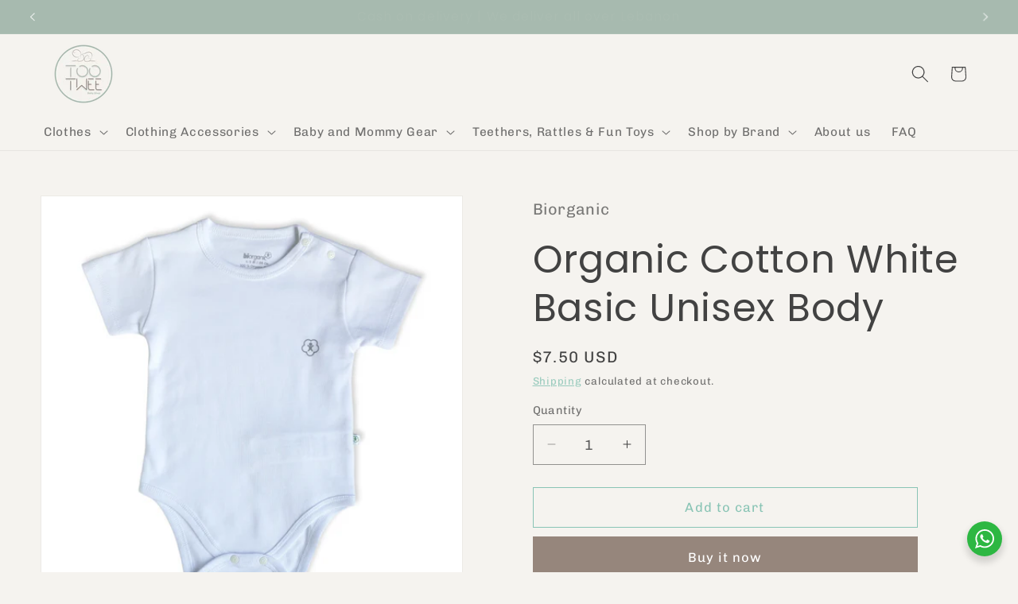

--- FILE ---
content_type: text/html; charset=utf-8
request_url: https://www.tootwee.com/products/c20255-biorganic-organic-cotton-short-sleeve-white-basic-unisex-body-onesie-body-bodysuit-creeper-boy-girl-short-sleeve-white-organic-basic
body_size: 44264
content:
<!doctype html>
<html class="js" lang="en">
  <head>
    <meta charset="utf-8">
    <meta http-equiv="X-UA-Compatible" content="IE=edge">
    <meta name="viewport" content="width=device-width,initial-scale=1">
    <meta name="theme-color" content="">
    <link rel="canonical" href="https://www.tootwee.com/products/c20255-biorganic-organic-cotton-short-sleeve-white-basic-unisex-body-onesie-body-bodysuit-creeper-boy-girl-short-sleeve-white-organic-basic"><link rel="icon" type="image/png" href="//www.tootwee.com/cdn/shop/files/4.png?crop=center&height=32&v=1664432865&width=32"><link rel="preconnect" href="https://fonts.shopifycdn.com" crossorigin><title>
      Organic Cotton White Basic Unisex Body
 &ndash; Too Twee</title>

    
      <meta name="description" content="Item Type: Bodysuit Fabrics: 100% Organic Cotton Color Family: White Ideal For: Boys / Girls Types of Sleeve: Short sleeve Types of Neckline &amp; Collar: O-neck Types of Closures: Shoulder and bottom snap buttons Pattern &amp; print: Basic">
    

    

<meta property="og:site_name" content="Too Twee">
<meta property="og:url" content="https://www.tootwee.com/products/c20255-biorganic-organic-cotton-short-sleeve-white-basic-unisex-body-onesie-body-bodysuit-creeper-boy-girl-short-sleeve-white-organic-basic">
<meta property="og:title" content="Organic Cotton White Basic Unisex Body">
<meta property="og:type" content="product">
<meta property="og:description" content="Item Type: Bodysuit Fabrics: 100% Organic Cotton Color Family: White Ideal For: Boys / Girls Types of Sleeve: Short sleeve Types of Neckline &amp; Collar: O-neck Types of Closures: Shoulder and bottom snap buttons Pattern &amp; print: Basic"><meta property="og:image" content="http://www.tootwee.com/cdn/shop/products/20221114_121111-PhotoRoom.png?v=1668541116">
  <meta property="og:image:secure_url" content="https://www.tootwee.com/cdn/shop/products/20221114_121111-PhotoRoom.png?v=1668541116">
  <meta property="og:image:width" content="2000">
  <meta property="og:image:height" content="2000"><meta property="og:price:amount" content="7.50">
  <meta property="og:price:currency" content="USD"><meta name="twitter:card" content="summary_large_image">
<meta name="twitter:title" content="Organic Cotton White Basic Unisex Body">
<meta name="twitter:description" content="Item Type: Bodysuit Fabrics: 100% Organic Cotton Color Family: White Ideal For: Boys / Girls Types of Sleeve: Short sleeve Types of Neckline &amp; Collar: O-neck Types of Closures: Shoulder and bottom snap buttons Pattern &amp; print: Basic">


    <script src="//www.tootwee.com/cdn/shop/t/17/assets/constants.js?v=132983761750457495441755168054" defer="defer"></script>
    <script src="//www.tootwee.com/cdn/shop/t/17/assets/pubsub.js?v=25310214064522200911755168055" defer="defer"></script>
    <script src="//www.tootwee.com/cdn/shop/t/17/assets/global.js?v=7301445359237545521755168054" defer="defer"></script>
    <script src="//www.tootwee.com/cdn/shop/t/17/assets/details-disclosure.js?v=13653116266235556501755168054" defer="defer"></script>
    <script src="//www.tootwee.com/cdn/shop/t/17/assets/details-modal.js?v=25581673532751508451755168054" defer="defer"></script>
    <script src="//www.tootwee.com/cdn/shop/t/17/assets/search-form.js?v=133129549252120666541755168055" defer="defer"></script><script>window.performance && window.performance.mark && window.performance.mark('shopify.content_for_header.start');</script><meta name="facebook-domain-verification" content="qssff8ixbc1nos9my5s4ybq2evrt05">
<meta id="shopify-digital-wallet" name="shopify-digital-wallet" content="/58789527611/digital_wallets/dialog">
<link rel="alternate" type="application/json+oembed" href="https://www.tootwee.com/products/c20255-biorganic-organic-cotton-short-sleeve-white-basic-unisex-body-onesie-body-bodysuit-creeper-boy-girl-short-sleeve-white-organic-basic.oembed">
<script async="async" src="/checkouts/internal/preloads.js?locale=en-LB"></script>
<script id="shopify-features" type="application/json">{"accessToken":"15f5a1354c491ab06aab98f0c8adbc27","betas":["rich-media-storefront-analytics"],"domain":"www.tootwee.com","predictiveSearch":true,"shopId":58789527611,"locale":"en"}</script>
<script>var Shopify = Shopify || {};
Shopify.shop = "tootwee.myshopify.com";
Shopify.locale = "en";
Shopify.currency = {"active":"USD","rate":"1.0"};
Shopify.country = "LB";
Shopify.theme = {"name":"Updated copy of Updated copy of Updated copy of...","id":133128585275,"schema_name":"Dawn","schema_version":"15.4.0","theme_store_id":887,"role":"main"};
Shopify.theme.handle = "null";
Shopify.theme.style = {"id":null,"handle":null};
Shopify.cdnHost = "www.tootwee.com/cdn";
Shopify.routes = Shopify.routes || {};
Shopify.routes.root = "/";</script>
<script type="module">!function(o){(o.Shopify=o.Shopify||{}).modules=!0}(window);</script>
<script>!function(o){function n(){var o=[];function n(){o.push(Array.prototype.slice.apply(arguments))}return n.q=o,n}var t=o.Shopify=o.Shopify||{};t.loadFeatures=n(),t.autoloadFeatures=n()}(window);</script>
<script id="shop-js-analytics" type="application/json">{"pageType":"product"}</script>
<script defer="defer" async type="module" src="//www.tootwee.com/cdn/shopifycloud/shop-js/modules/v2/client.init-shop-cart-sync_BApSsMSl.en.esm.js"></script>
<script defer="defer" async type="module" src="//www.tootwee.com/cdn/shopifycloud/shop-js/modules/v2/chunk.common_CBoos6YZ.esm.js"></script>
<script type="module">
  await import("//www.tootwee.com/cdn/shopifycloud/shop-js/modules/v2/client.init-shop-cart-sync_BApSsMSl.en.esm.js");
await import("//www.tootwee.com/cdn/shopifycloud/shop-js/modules/v2/chunk.common_CBoos6YZ.esm.js");

  window.Shopify.SignInWithShop?.initShopCartSync?.({"fedCMEnabled":true,"windoidEnabled":true});

</script>
<script>(function() {
  var isLoaded = false;
  function asyncLoad() {
    if (isLoaded) return;
    isLoaded = true;
    var urls = ["https:\/\/cdn.nfcube.com\/instafeed-58ff0918d32d7e099a52e6505d4f65b0.js?shop=tootwee.myshopify.com","https:\/\/tools.luckyorange.com\/core\/lo.js?site-id=340592bd\u0026shop=tootwee.myshopify.com"];
    for (var i = 0; i < urls.length; i++) {
      var s = document.createElement('script');
      s.type = 'text/javascript';
      s.async = true;
      s.src = urls[i];
      var x = document.getElementsByTagName('script')[0];
      x.parentNode.insertBefore(s, x);
    }
  };
  if(window.attachEvent) {
    window.attachEvent('onload', asyncLoad);
  } else {
    window.addEventListener('load', asyncLoad, false);
  }
})();</script>
<script id="__st">var __st={"a":58789527611,"offset":7200,"reqid":"5310e48b-f7e3-44df-b391-a10534038745-1768914222","pageurl":"www.tootwee.com\/products\/c20255-biorganic-organic-cotton-short-sleeve-white-basic-unisex-body-onesie-body-bodysuit-creeper-boy-girl-short-sleeve-white-organic-basic","u":"0f3cb4873859","p":"product","rtyp":"product","rid":6989479772219};</script>
<script>window.ShopifyPaypalV4VisibilityTracking = true;</script>
<script id="captcha-bootstrap">!function(){'use strict';const t='contact',e='account',n='new_comment',o=[[t,t],['blogs',n],['comments',n],[t,'customer']],c=[[e,'customer_login'],[e,'guest_login'],[e,'recover_customer_password'],[e,'create_customer']],r=t=>t.map((([t,e])=>`form[action*='/${t}']:not([data-nocaptcha='true']) input[name='form_type'][value='${e}']`)).join(','),a=t=>()=>t?[...document.querySelectorAll(t)].map((t=>t.form)):[];function s(){const t=[...o],e=r(t);return a(e)}const i='password',u='form_key',d=['recaptcha-v3-token','g-recaptcha-response','h-captcha-response',i],f=()=>{try{return window.sessionStorage}catch{return}},m='__shopify_v',_=t=>t.elements[u];function p(t,e,n=!1){try{const o=window.sessionStorage,c=JSON.parse(o.getItem(e)),{data:r}=function(t){const{data:e,action:n}=t;return t[m]||n?{data:e,action:n}:{data:t,action:n}}(c);for(const[e,n]of Object.entries(r))t.elements[e]&&(t.elements[e].value=n);n&&o.removeItem(e)}catch(o){console.error('form repopulation failed',{error:o})}}const l='form_type',E='cptcha';function T(t){t.dataset[E]=!0}const w=window,h=w.document,L='Shopify',v='ce_forms',y='captcha';let A=!1;((t,e)=>{const n=(g='f06e6c50-85a8-45c8-87d0-21a2b65856fe',I='https://cdn.shopify.com/shopifycloud/storefront-forms-hcaptcha/ce_storefront_forms_captcha_hcaptcha.v1.5.2.iife.js',D={infoText:'Protected by hCaptcha',privacyText:'Privacy',termsText:'Terms'},(t,e,n)=>{const o=w[L][v],c=o.bindForm;if(c)return c(t,g,e,D).then(n);var r;o.q.push([[t,g,e,D],n]),r=I,A||(h.body.append(Object.assign(h.createElement('script'),{id:'captcha-provider',async:!0,src:r})),A=!0)});var g,I,D;w[L]=w[L]||{},w[L][v]=w[L][v]||{},w[L][v].q=[],w[L][y]=w[L][y]||{},w[L][y].protect=function(t,e){n(t,void 0,e),T(t)},Object.freeze(w[L][y]),function(t,e,n,w,h,L){const[v,y,A,g]=function(t,e,n){const i=e?o:[],u=t?c:[],d=[...i,...u],f=r(d),m=r(i),_=r(d.filter((([t,e])=>n.includes(e))));return[a(f),a(m),a(_),s()]}(w,h,L),I=t=>{const e=t.target;return e instanceof HTMLFormElement?e:e&&e.form},D=t=>v().includes(t);t.addEventListener('submit',(t=>{const e=I(t);if(!e)return;const n=D(e)&&!e.dataset.hcaptchaBound&&!e.dataset.recaptchaBound,o=_(e),c=g().includes(e)&&(!o||!o.value);(n||c)&&t.preventDefault(),c&&!n&&(function(t){try{if(!f())return;!function(t){const e=f();if(!e)return;const n=_(t);if(!n)return;const o=n.value;o&&e.removeItem(o)}(t);const e=Array.from(Array(32),(()=>Math.random().toString(36)[2])).join('');!function(t,e){_(t)||t.append(Object.assign(document.createElement('input'),{type:'hidden',name:u})),t.elements[u].value=e}(t,e),function(t,e){const n=f();if(!n)return;const o=[...t.querySelectorAll(`input[type='${i}']`)].map((({name:t})=>t)),c=[...d,...o],r={};for(const[a,s]of new FormData(t).entries())c.includes(a)||(r[a]=s);n.setItem(e,JSON.stringify({[m]:1,action:t.action,data:r}))}(t,e)}catch(e){console.error('failed to persist form',e)}}(e),e.submit())}));const S=(t,e)=>{t&&!t.dataset[E]&&(n(t,e.some((e=>e===t))),T(t))};for(const o of['focusin','change'])t.addEventListener(o,(t=>{const e=I(t);D(e)&&S(e,y())}));const B=e.get('form_key'),M=e.get(l),P=B&&M;t.addEventListener('DOMContentLoaded',(()=>{const t=y();if(P)for(const e of t)e.elements[l].value===M&&p(e,B);[...new Set([...A(),...v().filter((t=>'true'===t.dataset.shopifyCaptcha))])].forEach((e=>S(e,t)))}))}(h,new URLSearchParams(w.location.search),n,t,e,['guest_login'])})(!0,!0)}();</script>
<script integrity="sha256-4kQ18oKyAcykRKYeNunJcIwy7WH5gtpwJnB7kiuLZ1E=" data-source-attribution="shopify.loadfeatures" defer="defer" src="//www.tootwee.com/cdn/shopifycloud/storefront/assets/storefront/load_feature-a0a9edcb.js" crossorigin="anonymous"></script>
<script data-source-attribution="shopify.dynamic_checkout.dynamic.init">var Shopify=Shopify||{};Shopify.PaymentButton=Shopify.PaymentButton||{isStorefrontPortableWallets:!0,init:function(){window.Shopify.PaymentButton.init=function(){};var t=document.createElement("script");t.src="https://www.tootwee.com/cdn/shopifycloud/portable-wallets/latest/portable-wallets.en.js",t.type="module",document.head.appendChild(t)}};
</script>
<script data-source-attribution="shopify.dynamic_checkout.buyer_consent">
  function portableWalletsHideBuyerConsent(e){var t=document.getElementById("shopify-buyer-consent"),n=document.getElementById("shopify-subscription-policy-button");t&&n&&(t.classList.add("hidden"),t.setAttribute("aria-hidden","true"),n.removeEventListener("click",e))}function portableWalletsShowBuyerConsent(e){var t=document.getElementById("shopify-buyer-consent"),n=document.getElementById("shopify-subscription-policy-button");t&&n&&(t.classList.remove("hidden"),t.removeAttribute("aria-hidden"),n.addEventListener("click",e))}window.Shopify?.PaymentButton&&(window.Shopify.PaymentButton.hideBuyerConsent=portableWalletsHideBuyerConsent,window.Shopify.PaymentButton.showBuyerConsent=portableWalletsShowBuyerConsent);
</script>
<script>
  function portableWalletsCleanup(e){e&&e.src&&console.error("Failed to load portable wallets script "+e.src);var t=document.querySelectorAll("shopify-accelerated-checkout .shopify-payment-button__skeleton, shopify-accelerated-checkout-cart .wallet-cart-button__skeleton"),e=document.getElementById("shopify-buyer-consent");for(let e=0;e<t.length;e++)t[e].remove();e&&e.remove()}function portableWalletsNotLoadedAsModule(e){e instanceof ErrorEvent&&"string"==typeof e.message&&e.message.includes("import.meta")&&"string"==typeof e.filename&&e.filename.includes("portable-wallets")&&(window.removeEventListener("error",portableWalletsNotLoadedAsModule),window.Shopify.PaymentButton.failedToLoad=e,"loading"===document.readyState?document.addEventListener("DOMContentLoaded",window.Shopify.PaymentButton.init):window.Shopify.PaymentButton.init())}window.addEventListener("error",portableWalletsNotLoadedAsModule);
</script>

<script type="module" src="https://www.tootwee.com/cdn/shopifycloud/portable-wallets/latest/portable-wallets.en.js" onError="portableWalletsCleanup(this)" crossorigin="anonymous"></script>
<script nomodule>
  document.addEventListener("DOMContentLoaded", portableWalletsCleanup);
</script>

<link id="shopify-accelerated-checkout-styles" rel="stylesheet" media="screen" href="https://www.tootwee.com/cdn/shopifycloud/portable-wallets/latest/accelerated-checkout-backwards-compat.css" crossorigin="anonymous">
<style id="shopify-accelerated-checkout-cart">
        #shopify-buyer-consent {
  margin-top: 1em;
  display: inline-block;
  width: 100%;
}

#shopify-buyer-consent.hidden {
  display: none;
}

#shopify-subscription-policy-button {
  background: none;
  border: none;
  padding: 0;
  text-decoration: underline;
  font-size: inherit;
  cursor: pointer;
}

#shopify-subscription-policy-button::before {
  box-shadow: none;
}

      </style>
<script id="sections-script" data-sections="header" defer="defer" src="//www.tootwee.com/cdn/shop/t/17/compiled_assets/scripts.js?v=701"></script>
<script>window.performance && window.performance.mark && window.performance.mark('shopify.content_for_header.end');</script>


    <style data-shopify>
      @font-face {
  font-family: Chivo;
  font-weight: 400;
  font-style: normal;
  font-display: swap;
  src: url("//www.tootwee.com/cdn/fonts/chivo/chivo_n4.059fadbbf52d9f02350103459eb216e4b24c4661.woff2") format("woff2"),
       url("//www.tootwee.com/cdn/fonts/chivo/chivo_n4.f2f8fca8b7ff9f510fa7f09ffe5448b3504bccf5.woff") format("woff");
}

      @font-face {
  font-family: Chivo;
  font-weight: 700;
  font-style: normal;
  font-display: swap;
  src: url("//www.tootwee.com/cdn/fonts/chivo/chivo_n7.4d81c6f06c2ff78ed42169d6ec4aefa6d5cb0ff0.woff2") format("woff2"),
       url("//www.tootwee.com/cdn/fonts/chivo/chivo_n7.a0e879417e089c259360eefc0ac3a3c8ea4e2830.woff") format("woff");
}

      @font-face {
  font-family: Chivo;
  font-weight: 400;
  font-style: italic;
  font-display: swap;
  src: url("//www.tootwee.com/cdn/fonts/chivo/chivo_i4.95e9c0ba514943a715970b2897b31bdfdc9132b8.woff2") format("woff2"),
       url("//www.tootwee.com/cdn/fonts/chivo/chivo_i4.31da6515f3970f86ac14321ace1609bd161f315f.woff") format("woff");
}

      @font-face {
  font-family: Chivo;
  font-weight: 700;
  font-style: italic;
  font-display: swap;
  src: url("//www.tootwee.com/cdn/fonts/chivo/chivo_i7.0e5a75162c3ca7258edd3d59adf64e0fd118a226.woff2") format("woff2"),
       url("//www.tootwee.com/cdn/fonts/chivo/chivo_i7.f9fd944b04861b64efaebd9de502668b4b566567.woff") format("woff");
}

      @font-face {
  font-family: Poppins;
  font-weight: 400;
  font-style: normal;
  font-display: swap;
  src: url("//www.tootwee.com/cdn/fonts/poppins/poppins_n4.0ba78fa5af9b0e1a374041b3ceaadf0a43b41362.woff2") format("woff2"),
       url("//www.tootwee.com/cdn/fonts/poppins/poppins_n4.214741a72ff2596839fc9760ee7a770386cf16ca.woff") format("woff");
}


      
        :root,
        .color-background-1 {
          --color-background: 245,243,239;
        
          --gradient-background: #f5f3ef;
        

        

        --color-foreground: 66,66,66;
        --color-background-contrast: 196,184,161;
        --color-shadow: 66,66,66;
        --color-button: 150,134,124;
        --color-button-text: 255,255,255;
        --color-secondary-button: 245,243,239;
        --color-secondary-button-text: 137,196,181;
        --color-link: 137,196,181;
        --color-badge-foreground: 66,66,66;
        --color-badge-background: 245,243,239;
        --color-badge-border: 66,66,66;
        --payment-terms-background-color: rgb(245 243 239);
      }
      
        
        .color-background-2 {
          --color-background: 219,194,180;
        
          --gradient-background: #dbc2b4;
        

        

        --color-foreground: 66,66,66;
        --color-background-contrast: 178,124,94;
        --color-shadow: 66,66,66;
        --color-button: 66,66,66;
        --color-button-text: 219,194,180;
        --color-secondary-button: 219,194,180;
        --color-secondary-button-text: 66,66,66;
        --color-link: 66,66,66;
        --color-badge-foreground: 66,66,66;
        --color-badge-background: 219,194,180;
        --color-badge-border: 66,66,66;
        --payment-terms-background-color: rgb(219 194 180);
      }
      
        
        .color-inverse {
          --color-background: 66,66,66;
        
          --gradient-background: #424242;
        

        

        --color-foreground: 245,243,239;
        --color-background-contrast: 2,2,2;
        --color-shadow: 66,66,66;
        --color-button: 245,243,239;
        --color-button-text: 66,66,66;
        --color-secondary-button: 66,66,66;
        --color-secondary-button-text: 245,243,239;
        --color-link: 245,243,239;
        --color-badge-foreground: 245,243,239;
        --color-badge-background: 66,66,66;
        --color-badge-border: 245,243,239;
        --payment-terms-background-color: rgb(66 66 66);
      }
      
        
        .color-accent-1 {
          --color-background: 150,134,124;
        
          --gradient-background: #96867c;
        

        

        --color-foreground: 255,255,255;
        --color-background-contrast: 81,71,65;
        --color-shadow: 66,66,66;
        --color-button: 255,255,255;
        --color-button-text: 150,134,124;
        --color-secondary-button: 150,134,124;
        --color-secondary-button-text: 255,255,255;
        --color-link: 255,255,255;
        --color-badge-foreground: 255,255,255;
        --color-badge-background: 150,134,124;
        --color-badge-border: 255,255,255;
        --payment-terms-background-color: rgb(150 134 124);
      }
      
        
        .color-accent-2 {
          --color-background: 167,186,175;
        
          --gradient-background: #a7baaf;
        

        

        --color-foreground: 255,255,255;
        --color-background-contrast: 99,126,111;
        --color-shadow: 66,66,66;
        --color-button: 255,255,255;
        --color-button-text: 167,186,175;
        --color-secondary-button: 167,186,175;
        --color-secondary-button-text: 255,255,255;
        --color-link: 255,255,255;
        --color-badge-foreground: 255,255,255;
        --color-badge-background: 167,186,175;
        --color-badge-border: 255,255,255;
        --payment-terms-background-color: rgb(167 186 175);
      }
      

      body, .color-background-1, .color-background-2, .color-inverse, .color-accent-1, .color-accent-2 {
        color: rgba(var(--color-foreground), 0.75);
        background-color: rgb(var(--color-background));
      }

      :root {
        --font-body-family: Chivo, sans-serif;
        --font-body-style: normal;
        --font-body-weight: 400;
        --font-body-weight-bold: 700;

        --font-heading-family: Poppins, sans-serif;
        --font-heading-style: normal;
        --font-heading-weight: 400;

        --font-body-scale: 1.1;
        --font-heading-scale: 1.0909090909090908;

        --media-padding: px;
        --media-border-opacity: 0.05;
        --media-border-width: 1px;
        --media-radius: 0px;
        --media-shadow-opacity: 0.0;
        --media-shadow-horizontal-offset: 0px;
        --media-shadow-vertical-offset: 4px;
        --media-shadow-blur-radius: 5px;
        --media-shadow-visible: 0;

        --page-width: 160rem;
        --page-width-margin: 0rem;

        --product-card-image-padding: 0.0rem;
        --product-card-corner-radius: 0.0rem;
        --product-card-text-alignment: left;
        --product-card-border-width: 0.0rem;
        --product-card-border-opacity: 0.1;
        --product-card-shadow-opacity: 0.0;
        --product-card-shadow-visible: 0;
        --product-card-shadow-horizontal-offset: 0.0rem;
        --product-card-shadow-vertical-offset: 0.4rem;
        --product-card-shadow-blur-radius: 0.5rem;

        --collection-card-image-padding: 0.0rem;
        --collection-card-corner-radius: 0.0rem;
        --collection-card-text-alignment: left;
        --collection-card-border-width: 0.0rem;
        --collection-card-border-opacity: 0.0;
        --collection-card-shadow-opacity: 0.1;
        --collection-card-shadow-visible: 1;
        --collection-card-shadow-horizontal-offset: 0.0rem;
        --collection-card-shadow-vertical-offset: 0.0rem;
        --collection-card-shadow-blur-radius: 0.0rem;

        --blog-card-image-padding: 0.0rem;
        --blog-card-corner-radius: 0.0rem;
        --blog-card-text-alignment: left;
        --blog-card-border-width: 0.0rem;
        --blog-card-border-opacity: 0.0;
        --blog-card-shadow-opacity: 0.1;
        --blog-card-shadow-visible: 1;
        --blog-card-shadow-horizontal-offset: 0.0rem;
        --blog-card-shadow-vertical-offset: 0.0rem;
        --blog-card-shadow-blur-radius: 0.0rem;

        --badge-corner-radius: 4.0rem;

        --popup-border-width: 1px;
        --popup-border-opacity: 0.1;
        --popup-corner-radius: 0px;
        --popup-shadow-opacity: 0.0;
        --popup-shadow-horizontal-offset: 0px;
        --popup-shadow-vertical-offset: 4px;
        --popup-shadow-blur-radius: 5px;

        --drawer-border-width: 1px;
        --drawer-border-opacity: 0.1;
        --drawer-shadow-opacity: 0.0;
        --drawer-shadow-horizontal-offset: 0px;
        --drawer-shadow-vertical-offset: 4px;
        --drawer-shadow-blur-radius: 5px;

        --spacing-sections-desktop: 0px;
        --spacing-sections-mobile: 0px;

        --grid-desktop-vertical-spacing: 8px;
        --grid-desktop-horizontal-spacing: 8px;
        --grid-mobile-vertical-spacing: 4px;
        --grid-mobile-horizontal-spacing: 4px;

        --text-boxes-border-opacity: 0.1;
        --text-boxes-border-width: 0px;
        --text-boxes-radius: 0px;
        --text-boxes-shadow-opacity: 0.0;
        --text-boxes-shadow-visible: 0;
        --text-boxes-shadow-horizontal-offset: 0px;
        --text-boxes-shadow-vertical-offset: 4px;
        --text-boxes-shadow-blur-radius: 5px;

        --buttons-radius: 0px;
        --buttons-radius-outset: 0px;
        --buttons-border-width: 1px;
        --buttons-border-opacity: 1.0;
        --buttons-shadow-opacity: 0.0;
        --buttons-shadow-visible: 0;
        --buttons-shadow-horizontal-offset: 0px;
        --buttons-shadow-vertical-offset: 4px;
        --buttons-shadow-blur-radius: 5px;
        --buttons-border-offset: 0px;

        --inputs-radius: 0px;
        --inputs-border-width: 1px;
        --inputs-border-opacity: 0.55;
        --inputs-shadow-opacity: 0.0;
        --inputs-shadow-horizontal-offset: 0px;
        --inputs-margin-offset: 0px;
        --inputs-shadow-vertical-offset: 4px;
        --inputs-shadow-blur-radius: 5px;
        --inputs-radius-outset: 0px;

        --variant-pills-radius: 40px;
        --variant-pills-border-width: 1px;
        --variant-pills-border-opacity: 0.55;
        --variant-pills-shadow-opacity: 0.0;
        --variant-pills-shadow-horizontal-offset: 0px;
        --variant-pills-shadow-vertical-offset: 4px;
        --variant-pills-shadow-blur-radius: 5px;
      }

      *,
      *::before,
      *::after {
        box-sizing: inherit;
      }

      html {
        box-sizing: border-box;
        font-size: calc(var(--font-body-scale) * 62.5%);
        height: 100%;
      }

      body {
        display: grid;
        grid-template-rows: auto auto 1fr auto;
        grid-template-columns: 100%;
        min-height: 100%;
        margin: 0;
        font-size: 1.5rem;
        letter-spacing: 0.06rem;
        line-height: calc(1 + 0.8 / var(--font-body-scale));
        font-family: var(--font-body-family);
        font-style: var(--font-body-style);
        font-weight: var(--font-body-weight);
      }

      @media screen and (min-width: 750px) {
        body {
          font-size: 1.6rem;
        }
      }
    </style>

    <link href="//www.tootwee.com/cdn/shop/t/17/assets/base.css?v=159841507637079171801755168053" rel="stylesheet" type="text/css" media="all" />
    <link rel="stylesheet" href="//www.tootwee.com/cdn/shop/t/17/assets/component-cart-items.css?v=13033300910818915211755168054" media="print" onload="this.media='all'">
      <link rel="preload" as="font" href="//www.tootwee.com/cdn/fonts/chivo/chivo_n4.059fadbbf52d9f02350103459eb216e4b24c4661.woff2" type="font/woff2" crossorigin>
      

      <link rel="preload" as="font" href="//www.tootwee.com/cdn/fonts/poppins/poppins_n4.0ba78fa5af9b0e1a374041b3ceaadf0a43b41362.woff2" type="font/woff2" crossorigin>
      
<link
        rel="stylesheet"
        href="//www.tootwee.com/cdn/shop/t/17/assets/component-predictive-search.css?v=118923337488134913561755168054"
        media="print"
        onload="this.media='all'"
      ><script>
      if (Shopify.designMode) {
        document.documentElement.classList.add('shopify-design-mode');
      }
    </script>
  <!-- BEGIN app block: shopify://apps/mida-replay-heatmaps/blocks/mida_recorder/e4c350c5-eabf-426d-8014-47ef50412bd0 -->
    <script>
        window.msrPageTitle = "Organic Cotton White Basic Unisex Body";
        
            window.msrQuota = "{&quot;version&quot;:&quot;session&quot;,&quot;date&quot;:&quot;2026-01-12T18:50:12.553Z&quot;}";
            window.sessionStorage.setItem("msrQuota", "{&quot;version&quot;:&quot;session&quot;,&quot;date&quot;:&quot;2026-01-12T18:50:12.553Z&quot;}")
        
        window.msrCart = {"note":null,"attributes":{},"original_total_price":0,"total_price":0,"total_discount":0,"total_weight":0.0,"item_count":0,"items":[],"requires_shipping":false,"currency":"USD","items_subtotal_price":0,"cart_level_discount_applications":[],"checkout_charge_amount":0}
        window.msrCustomer = {
            email: "",
            id: "",
        }

        

        

        window.msrTheme = {
            name: "",
            type: "product",
        };
        window.msrData = Object.freeze({
            proxy: '',
        });
    </script>
    
    
        <script src='https://cdn.shopify.com/extensions/019bc0f8-9fd9-7d8f-b07f-f42dbc4516de/version_f57515d6-2026-01-15_16h24m/assets/recorder.msr.js' defer='defer'></script>
    
    

    




<!-- END app block --><script src="https://cdn.shopify.com/extensions/019ba1fd-d39b-7fca-92c2-cfa883e82613/globo-color-swatch-213/assets/globoswatch.js" type="text/javascript" defer="defer"></script>
<link href="https://monorail-edge.shopifysvc.com" rel="dns-prefetch">
<script>(function(){if ("sendBeacon" in navigator && "performance" in window) {try {var session_token_from_headers = performance.getEntriesByType('navigation')[0].serverTiming.find(x => x.name == '_s').description;} catch {var session_token_from_headers = undefined;}var session_cookie_matches = document.cookie.match(/_shopify_s=([^;]*)/);var session_token_from_cookie = session_cookie_matches && session_cookie_matches.length === 2 ? session_cookie_matches[1] : "";var session_token = session_token_from_headers || session_token_from_cookie || "";function handle_abandonment_event(e) {var entries = performance.getEntries().filter(function(entry) {return /monorail-edge.shopifysvc.com/.test(entry.name);});if (!window.abandonment_tracked && entries.length === 0) {window.abandonment_tracked = true;var currentMs = Date.now();var navigation_start = performance.timing.navigationStart;var payload = {shop_id: 58789527611,url: window.location.href,navigation_start,duration: currentMs - navigation_start,session_token,page_type: "product"};window.navigator.sendBeacon("https://monorail-edge.shopifysvc.com/v1/produce", JSON.stringify({schema_id: "online_store_buyer_site_abandonment/1.1",payload: payload,metadata: {event_created_at_ms: currentMs,event_sent_at_ms: currentMs}}));}}window.addEventListener('pagehide', handle_abandonment_event);}}());</script>
<script id="web-pixels-manager-setup">(function e(e,d,r,n,o){if(void 0===o&&(o={}),!Boolean(null===(a=null===(i=window.Shopify)||void 0===i?void 0:i.analytics)||void 0===a?void 0:a.replayQueue)){var i,a;window.Shopify=window.Shopify||{};var t=window.Shopify;t.analytics=t.analytics||{};var s=t.analytics;s.replayQueue=[],s.publish=function(e,d,r){return s.replayQueue.push([e,d,r]),!0};try{self.performance.mark("wpm:start")}catch(e){}var l=function(){var e={modern:/Edge?\/(1{2}[4-9]|1[2-9]\d|[2-9]\d{2}|\d{4,})\.\d+(\.\d+|)|Firefox\/(1{2}[4-9]|1[2-9]\d|[2-9]\d{2}|\d{4,})\.\d+(\.\d+|)|Chrom(ium|e)\/(9{2}|\d{3,})\.\d+(\.\d+|)|(Maci|X1{2}).+ Version\/(15\.\d+|(1[6-9]|[2-9]\d|\d{3,})\.\d+)([,.]\d+|)( \(\w+\)|)( Mobile\/\w+|) Safari\/|Chrome.+OPR\/(9{2}|\d{3,})\.\d+\.\d+|(CPU[ +]OS|iPhone[ +]OS|CPU[ +]iPhone|CPU IPhone OS|CPU iPad OS)[ +]+(15[._]\d+|(1[6-9]|[2-9]\d|\d{3,})[._]\d+)([._]\d+|)|Android:?[ /-](13[3-9]|1[4-9]\d|[2-9]\d{2}|\d{4,})(\.\d+|)(\.\d+|)|Android.+Firefox\/(13[5-9]|1[4-9]\d|[2-9]\d{2}|\d{4,})\.\d+(\.\d+|)|Android.+Chrom(ium|e)\/(13[3-9]|1[4-9]\d|[2-9]\d{2}|\d{4,})\.\d+(\.\d+|)|SamsungBrowser\/([2-9]\d|\d{3,})\.\d+/,legacy:/Edge?\/(1[6-9]|[2-9]\d|\d{3,})\.\d+(\.\d+|)|Firefox\/(5[4-9]|[6-9]\d|\d{3,})\.\d+(\.\d+|)|Chrom(ium|e)\/(5[1-9]|[6-9]\d|\d{3,})\.\d+(\.\d+|)([\d.]+$|.*Safari\/(?![\d.]+ Edge\/[\d.]+$))|(Maci|X1{2}).+ Version\/(10\.\d+|(1[1-9]|[2-9]\d|\d{3,})\.\d+)([,.]\d+|)( \(\w+\)|)( Mobile\/\w+|) Safari\/|Chrome.+OPR\/(3[89]|[4-9]\d|\d{3,})\.\d+\.\d+|(CPU[ +]OS|iPhone[ +]OS|CPU[ +]iPhone|CPU IPhone OS|CPU iPad OS)[ +]+(10[._]\d+|(1[1-9]|[2-9]\d|\d{3,})[._]\d+)([._]\d+|)|Android:?[ /-](13[3-9]|1[4-9]\d|[2-9]\d{2}|\d{4,})(\.\d+|)(\.\d+|)|Mobile Safari.+OPR\/([89]\d|\d{3,})\.\d+\.\d+|Android.+Firefox\/(13[5-9]|1[4-9]\d|[2-9]\d{2}|\d{4,})\.\d+(\.\d+|)|Android.+Chrom(ium|e)\/(13[3-9]|1[4-9]\d|[2-9]\d{2}|\d{4,})\.\d+(\.\d+|)|Android.+(UC? ?Browser|UCWEB|U3)[ /]?(15\.([5-9]|\d{2,})|(1[6-9]|[2-9]\d|\d{3,})\.\d+)\.\d+|SamsungBrowser\/(5\.\d+|([6-9]|\d{2,})\.\d+)|Android.+MQ{2}Browser\/(14(\.(9|\d{2,})|)|(1[5-9]|[2-9]\d|\d{3,})(\.\d+|))(\.\d+|)|K[Aa][Ii]OS\/(3\.\d+|([4-9]|\d{2,})\.\d+)(\.\d+|)/},d=e.modern,r=e.legacy,n=navigator.userAgent;return n.match(d)?"modern":n.match(r)?"legacy":"unknown"}(),u="modern"===l?"modern":"legacy",c=(null!=n?n:{modern:"",legacy:""})[u],f=function(e){return[e.baseUrl,"/wpm","/b",e.hashVersion,"modern"===e.buildTarget?"m":"l",".js"].join("")}({baseUrl:d,hashVersion:r,buildTarget:u}),m=function(e){var d=e.version,r=e.bundleTarget,n=e.surface,o=e.pageUrl,i=e.monorailEndpoint;return{emit:function(e){var a=e.status,t=e.errorMsg,s=(new Date).getTime(),l=JSON.stringify({metadata:{event_sent_at_ms:s},events:[{schema_id:"web_pixels_manager_load/3.1",payload:{version:d,bundle_target:r,page_url:o,status:a,surface:n,error_msg:t},metadata:{event_created_at_ms:s}}]});if(!i)return console&&console.warn&&console.warn("[Web Pixels Manager] No Monorail endpoint provided, skipping logging."),!1;try{return self.navigator.sendBeacon.bind(self.navigator)(i,l)}catch(e){}var u=new XMLHttpRequest;try{return u.open("POST",i,!0),u.setRequestHeader("Content-Type","text/plain"),u.send(l),!0}catch(e){return console&&console.warn&&console.warn("[Web Pixels Manager] Got an unhandled error while logging to Monorail."),!1}}}}({version:r,bundleTarget:l,surface:e.surface,pageUrl:self.location.href,monorailEndpoint:e.monorailEndpoint});try{o.browserTarget=l,function(e){var d=e.src,r=e.async,n=void 0===r||r,o=e.onload,i=e.onerror,a=e.sri,t=e.scriptDataAttributes,s=void 0===t?{}:t,l=document.createElement("script"),u=document.querySelector("head"),c=document.querySelector("body");if(l.async=n,l.src=d,a&&(l.integrity=a,l.crossOrigin="anonymous"),s)for(var f in s)if(Object.prototype.hasOwnProperty.call(s,f))try{l.dataset[f]=s[f]}catch(e){}if(o&&l.addEventListener("load",o),i&&l.addEventListener("error",i),u)u.appendChild(l);else{if(!c)throw new Error("Did not find a head or body element to append the script");c.appendChild(l)}}({src:f,async:!0,onload:function(){if(!function(){var e,d;return Boolean(null===(d=null===(e=window.Shopify)||void 0===e?void 0:e.analytics)||void 0===d?void 0:d.initialized)}()){var d=window.webPixelsManager.init(e)||void 0;if(d){var r=window.Shopify.analytics;r.replayQueue.forEach((function(e){var r=e[0],n=e[1],o=e[2];d.publishCustomEvent(r,n,o)})),r.replayQueue=[],r.publish=d.publishCustomEvent,r.visitor=d.visitor,r.initialized=!0}}},onerror:function(){return m.emit({status:"failed",errorMsg:"".concat(f," has failed to load")})},sri:function(e){var d=/^sha384-[A-Za-z0-9+/=]+$/;return"string"==typeof e&&d.test(e)}(c)?c:"",scriptDataAttributes:o}),m.emit({status:"loading"})}catch(e){m.emit({status:"failed",errorMsg:(null==e?void 0:e.message)||"Unknown error"})}}})({shopId: 58789527611,storefrontBaseUrl: "https://www.tootwee.com",extensionsBaseUrl: "https://extensions.shopifycdn.com/cdn/shopifycloud/web-pixels-manager",monorailEndpoint: "https://monorail-edge.shopifysvc.com/unstable/produce_batch",surface: "storefront-renderer",enabledBetaFlags: ["2dca8a86"],webPixelsConfigList: [{"id":"979468347","configuration":"{\"siteId\":\"340592bd\",\"environment\":\"production\",\"isPlusUser\":\"false\"}","eventPayloadVersion":"v1","runtimeContext":"STRICT","scriptVersion":"d38a2000dcd0eb072d7eed6a88122b6b","type":"APP","apiClientId":187969,"privacyPurposes":["ANALYTICS","MARKETING"],"capabilities":["advanced_dom_events"],"dataSharingAdjustments":{"protectedCustomerApprovalScopes":[]}},{"id":"979435579","configuration":"{\"accountID\":\"123\"}","eventPayloadVersion":"v1","runtimeContext":"STRICT","scriptVersion":"2c699a2a366ce5bdcff38b724f5887db","type":"APP","apiClientId":5394113,"privacyPurposes":["ANALYTICS"],"dataSharingAdjustments":{"protectedCustomerApprovalScopes":["read_customer_email","read_customer_name","read_customer_personal_data"]}},{"id":"297271355","configuration":"{\"config\":\"{\\\"pixel_id\\\":\\\"GT-PHXRCVF\\\",\\\"gtag_events\\\":[{\\\"type\\\":\\\"purchase\\\",\\\"action_label\\\":\\\"MC-JS1WMTDXM7\\\"},{\\\"type\\\":\\\"page_view\\\",\\\"action_label\\\":\\\"MC-JS1WMTDXM7\\\"},{\\\"type\\\":\\\"view_item\\\",\\\"action_label\\\":\\\"MC-JS1WMTDXM7\\\"}],\\\"enable_monitoring_mode\\\":false}\"}","eventPayloadVersion":"v1","runtimeContext":"OPEN","scriptVersion":"b2a88bafab3e21179ed38636efcd8a93","type":"APP","apiClientId":1780363,"privacyPurposes":[],"dataSharingAdjustments":{"protectedCustomerApprovalScopes":["read_customer_address","read_customer_email","read_customer_name","read_customer_personal_data","read_customer_phone"]}},{"id":"100466747","configuration":"{\"pixel_id\":\"444842627744263\",\"pixel_type\":\"facebook_pixel\",\"metaapp_system_user_token\":\"-\"}","eventPayloadVersion":"v1","runtimeContext":"OPEN","scriptVersion":"ca16bc87fe92b6042fbaa3acc2fbdaa6","type":"APP","apiClientId":2329312,"privacyPurposes":["ANALYTICS","MARKETING","SALE_OF_DATA"],"dataSharingAdjustments":{"protectedCustomerApprovalScopes":["read_customer_address","read_customer_email","read_customer_name","read_customer_personal_data","read_customer_phone"]}},{"id":"29524027","configuration":"{\"domain\":\"tootwee.myshopify.com\"}","eventPayloadVersion":"v1","runtimeContext":"STRICT","scriptVersion":"303891feedfab197594ea2196507b8d0","type":"APP","apiClientId":2850947073,"privacyPurposes":["ANALYTICS","MARKETING","SALE_OF_DATA"],"capabilities":["advanced_dom_events"],"dataSharingAdjustments":{"protectedCustomerApprovalScopes":["read_customer_address","read_customer_email","read_customer_name","read_customer_personal_data","read_customer_phone"]}},{"id":"58654779","eventPayloadVersion":"v1","runtimeContext":"LAX","scriptVersion":"1","type":"CUSTOM","privacyPurposes":["ANALYTICS"],"name":"Google Analytics tag (migrated)"},{"id":"shopify-app-pixel","configuration":"{}","eventPayloadVersion":"v1","runtimeContext":"STRICT","scriptVersion":"0450","apiClientId":"shopify-pixel","type":"APP","privacyPurposes":["ANALYTICS","MARKETING"]},{"id":"shopify-custom-pixel","eventPayloadVersion":"v1","runtimeContext":"LAX","scriptVersion":"0450","apiClientId":"shopify-pixel","type":"CUSTOM","privacyPurposes":["ANALYTICS","MARKETING"]}],isMerchantRequest: false,initData: {"shop":{"name":"Too Twee","paymentSettings":{"currencyCode":"USD"},"myshopifyDomain":"tootwee.myshopify.com","countryCode":"LB","storefrontUrl":"https:\/\/www.tootwee.com"},"customer":null,"cart":null,"checkout":null,"productVariants":[{"price":{"amount":7.5,"currencyCode":"USD"},"product":{"title":"Organic Cotton White Basic Unisex Body","vendor":"Biorganic","id":"6989479772219","untranslatedTitle":"Organic Cotton White Basic Unisex Body","url":"\/products\/c20255-biorganic-organic-cotton-short-sleeve-white-basic-unisex-body-onesie-body-bodysuit-creeper-boy-girl-short-sleeve-white-organic-basic","type":"Clothes"},"id":"40847756099643","image":{"src":"\/\/www.tootwee.com\/cdn\/shop\/products\/20221114_121111-PhotoRoom.png?v=1668541116"},"sku":"BO22306","title":"3-6 months","untranslatedTitle":"3-6 months"},{"price":{"amount":7.5,"currencyCode":"USD"},"product":{"title":"Organic Cotton White Basic Unisex Body","vendor":"Biorganic","id":"6989479772219","untranslatedTitle":"Organic Cotton White Basic Unisex Body","url":"\/products\/c20255-biorganic-organic-cotton-short-sleeve-white-basic-unisex-body-onesie-body-bodysuit-creeper-boy-girl-short-sleeve-white-organic-basic","type":"Clothes"},"id":"40847756132411","image":{"src":"\/\/www.tootwee.com\/cdn\/shop\/products\/20221114_121111-PhotoRoom.png?v=1668541116"},"sku":"BO22309","title":"6-9 months","untranslatedTitle":"6-9 months"},{"price":{"amount":7.5,"currencyCode":"USD"},"product":{"title":"Organic Cotton White Basic Unisex Body","vendor":"Biorganic","id":"6989479772219","untranslatedTitle":"Organic Cotton White Basic Unisex Body","url":"\/products\/c20255-biorganic-organic-cotton-short-sleeve-white-basic-unisex-body-onesie-body-bodysuit-creeper-boy-girl-short-sleeve-white-organic-basic","type":"Clothes"},"id":"40847756165179","image":{"src":"\/\/www.tootwee.com\/cdn\/shop\/products\/20221114_121111-PhotoRoom.png?v=1668541116"},"sku":"BO22312","title":"9-12 months","untranslatedTitle":"9-12 months"}],"purchasingCompany":null},},"https://www.tootwee.com/cdn","fcfee988w5aeb613cpc8e4bc33m6693e112",{"modern":"","legacy":""},{"shopId":"58789527611","storefrontBaseUrl":"https:\/\/www.tootwee.com","extensionBaseUrl":"https:\/\/extensions.shopifycdn.com\/cdn\/shopifycloud\/web-pixels-manager","surface":"storefront-renderer","enabledBetaFlags":"[\"2dca8a86\"]","isMerchantRequest":"false","hashVersion":"fcfee988w5aeb613cpc8e4bc33m6693e112","publish":"custom","events":"[[\"page_viewed\",{}],[\"product_viewed\",{\"productVariant\":{\"price\":{\"amount\":7.5,\"currencyCode\":\"USD\"},\"product\":{\"title\":\"Organic Cotton White Basic Unisex Body\",\"vendor\":\"Biorganic\",\"id\":\"6989479772219\",\"untranslatedTitle\":\"Organic Cotton White Basic Unisex Body\",\"url\":\"\/products\/c20255-biorganic-organic-cotton-short-sleeve-white-basic-unisex-body-onesie-body-bodysuit-creeper-boy-girl-short-sleeve-white-organic-basic\",\"type\":\"Clothes\"},\"id\":\"40847756099643\",\"image\":{\"src\":\"\/\/www.tootwee.com\/cdn\/shop\/products\/20221114_121111-PhotoRoom.png?v=1668541116\"},\"sku\":\"BO22306\",\"title\":\"3-6 months\",\"untranslatedTitle\":\"3-6 months\"}}]]"});</script><script>
  window.ShopifyAnalytics = window.ShopifyAnalytics || {};
  window.ShopifyAnalytics.meta = window.ShopifyAnalytics.meta || {};
  window.ShopifyAnalytics.meta.currency = 'USD';
  var meta = {"product":{"id":6989479772219,"gid":"gid:\/\/shopify\/Product\/6989479772219","vendor":"Biorganic","type":"Clothes","handle":"c20255-biorganic-organic-cotton-short-sleeve-white-basic-unisex-body-onesie-body-bodysuit-creeper-boy-girl-short-sleeve-white-organic-basic","variants":[{"id":40847756099643,"price":750,"name":"Organic Cotton White Basic Unisex Body - 3-6 months","public_title":"3-6 months","sku":"BO22306"},{"id":40847756132411,"price":750,"name":"Organic Cotton White Basic Unisex Body - 6-9 months","public_title":"6-9 months","sku":"BO22309"},{"id":40847756165179,"price":750,"name":"Organic Cotton White Basic Unisex Body - 9-12 months","public_title":"9-12 months","sku":"BO22312"}],"remote":false},"page":{"pageType":"product","resourceType":"product","resourceId":6989479772219,"requestId":"5310e48b-f7e3-44df-b391-a10534038745-1768914222"}};
  for (var attr in meta) {
    window.ShopifyAnalytics.meta[attr] = meta[attr];
  }
</script>
<script class="analytics">
  (function () {
    var customDocumentWrite = function(content) {
      var jquery = null;

      if (window.jQuery) {
        jquery = window.jQuery;
      } else if (window.Checkout && window.Checkout.$) {
        jquery = window.Checkout.$;
      }

      if (jquery) {
        jquery('body').append(content);
      }
    };

    var hasLoggedConversion = function(token) {
      if (token) {
        return document.cookie.indexOf('loggedConversion=' + token) !== -1;
      }
      return false;
    }

    var setCookieIfConversion = function(token) {
      if (token) {
        var twoMonthsFromNow = new Date(Date.now());
        twoMonthsFromNow.setMonth(twoMonthsFromNow.getMonth() + 2);

        document.cookie = 'loggedConversion=' + token + '; expires=' + twoMonthsFromNow;
      }
    }

    var trekkie = window.ShopifyAnalytics.lib = window.trekkie = window.trekkie || [];
    if (trekkie.integrations) {
      return;
    }
    trekkie.methods = [
      'identify',
      'page',
      'ready',
      'track',
      'trackForm',
      'trackLink'
    ];
    trekkie.factory = function(method) {
      return function() {
        var args = Array.prototype.slice.call(arguments);
        args.unshift(method);
        trekkie.push(args);
        return trekkie;
      };
    };
    for (var i = 0; i < trekkie.methods.length; i++) {
      var key = trekkie.methods[i];
      trekkie[key] = trekkie.factory(key);
    }
    trekkie.load = function(config) {
      trekkie.config = config || {};
      trekkie.config.initialDocumentCookie = document.cookie;
      var first = document.getElementsByTagName('script')[0];
      var script = document.createElement('script');
      script.type = 'text/javascript';
      script.onerror = function(e) {
        var scriptFallback = document.createElement('script');
        scriptFallback.type = 'text/javascript';
        scriptFallback.onerror = function(error) {
                var Monorail = {
      produce: function produce(monorailDomain, schemaId, payload) {
        var currentMs = new Date().getTime();
        var event = {
          schema_id: schemaId,
          payload: payload,
          metadata: {
            event_created_at_ms: currentMs,
            event_sent_at_ms: currentMs
          }
        };
        return Monorail.sendRequest("https://" + monorailDomain + "/v1/produce", JSON.stringify(event));
      },
      sendRequest: function sendRequest(endpointUrl, payload) {
        // Try the sendBeacon API
        if (window && window.navigator && typeof window.navigator.sendBeacon === 'function' && typeof window.Blob === 'function' && !Monorail.isIos12()) {
          var blobData = new window.Blob([payload], {
            type: 'text/plain'
          });

          if (window.navigator.sendBeacon(endpointUrl, blobData)) {
            return true;
          } // sendBeacon was not successful

        } // XHR beacon

        var xhr = new XMLHttpRequest();

        try {
          xhr.open('POST', endpointUrl);
          xhr.setRequestHeader('Content-Type', 'text/plain');
          xhr.send(payload);
        } catch (e) {
          console.log(e);
        }

        return false;
      },
      isIos12: function isIos12() {
        return window.navigator.userAgent.lastIndexOf('iPhone; CPU iPhone OS 12_') !== -1 || window.navigator.userAgent.lastIndexOf('iPad; CPU OS 12_') !== -1;
      }
    };
    Monorail.produce('monorail-edge.shopifysvc.com',
      'trekkie_storefront_load_errors/1.1',
      {shop_id: 58789527611,
      theme_id: 133128585275,
      app_name: "storefront",
      context_url: window.location.href,
      source_url: "//www.tootwee.com/cdn/s/trekkie.storefront.cd680fe47e6c39ca5d5df5f0a32d569bc48c0f27.min.js"});

        };
        scriptFallback.async = true;
        scriptFallback.src = '//www.tootwee.com/cdn/s/trekkie.storefront.cd680fe47e6c39ca5d5df5f0a32d569bc48c0f27.min.js';
        first.parentNode.insertBefore(scriptFallback, first);
      };
      script.async = true;
      script.src = '//www.tootwee.com/cdn/s/trekkie.storefront.cd680fe47e6c39ca5d5df5f0a32d569bc48c0f27.min.js';
      first.parentNode.insertBefore(script, first);
    };
    trekkie.load(
      {"Trekkie":{"appName":"storefront","development":false,"defaultAttributes":{"shopId":58789527611,"isMerchantRequest":null,"themeId":133128585275,"themeCityHash":"6650607651079962802","contentLanguage":"en","currency":"USD","eventMetadataId":"7d2a30e8-cf7e-4222-97ea-7917d4cb9207"},"isServerSideCookieWritingEnabled":true,"monorailRegion":"shop_domain","enabledBetaFlags":["65f19447"]},"Session Attribution":{},"S2S":{"facebookCapiEnabled":true,"source":"trekkie-storefront-renderer","apiClientId":580111}}
    );

    var loaded = false;
    trekkie.ready(function() {
      if (loaded) return;
      loaded = true;

      window.ShopifyAnalytics.lib = window.trekkie;

      var originalDocumentWrite = document.write;
      document.write = customDocumentWrite;
      try { window.ShopifyAnalytics.merchantGoogleAnalytics.call(this); } catch(error) {};
      document.write = originalDocumentWrite;

      window.ShopifyAnalytics.lib.page(null,{"pageType":"product","resourceType":"product","resourceId":6989479772219,"requestId":"5310e48b-f7e3-44df-b391-a10534038745-1768914222","shopifyEmitted":true});

      var match = window.location.pathname.match(/checkouts\/(.+)\/(thank_you|post_purchase)/)
      var token = match? match[1]: undefined;
      if (!hasLoggedConversion(token)) {
        setCookieIfConversion(token);
        window.ShopifyAnalytics.lib.track("Viewed Product",{"currency":"USD","variantId":40847756099643,"productId":6989479772219,"productGid":"gid:\/\/shopify\/Product\/6989479772219","name":"Organic Cotton White Basic Unisex Body - 3-6 months","price":"7.50","sku":"BO22306","brand":"Biorganic","variant":"3-6 months","category":"Clothes","nonInteraction":true,"remote":false},undefined,undefined,{"shopifyEmitted":true});
      window.ShopifyAnalytics.lib.track("monorail:\/\/trekkie_storefront_viewed_product\/1.1",{"currency":"USD","variantId":40847756099643,"productId":6989479772219,"productGid":"gid:\/\/shopify\/Product\/6989479772219","name":"Organic Cotton White Basic Unisex Body - 3-6 months","price":"7.50","sku":"BO22306","brand":"Biorganic","variant":"3-6 months","category":"Clothes","nonInteraction":true,"remote":false,"referer":"https:\/\/www.tootwee.com\/products\/c20255-biorganic-organic-cotton-short-sleeve-white-basic-unisex-body-onesie-body-bodysuit-creeper-boy-girl-short-sleeve-white-organic-basic"});
      }
    });


        var eventsListenerScript = document.createElement('script');
        eventsListenerScript.async = true;
        eventsListenerScript.src = "//www.tootwee.com/cdn/shopifycloud/storefront/assets/shop_events_listener-3da45d37.js";
        document.getElementsByTagName('head')[0].appendChild(eventsListenerScript);

})();</script>
  <script>
  if (!window.ga || (window.ga && typeof window.ga !== 'function')) {
    window.ga = function ga() {
      (window.ga.q = window.ga.q || []).push(arguments);
      if (window.Shopify && window.Shopify.analytics && typeof window.Shopify.analytics.publish === 'function') {
        window.Shopify.analytics.publish("ga_stub_called", {}, {sendTo: "google_osp_migration"});
      }
      console.error("Shopify's Google Analytics stub called with:", Array.from(arguments), "\nSee https://help.shopify.com/manual/promoting-marketing/pixels/pixel-migration#google for more information.");
    };
    if (window.Shopify && window.Shopify.analytics && typeof window.Shopify.analytics.publish === 'function') {
      window.Shopify.analytics.publish("ga_stub_initialized", {}, {sendTo: "google_osp_migration"});
    }
  }
</script>
<script
  defer
  src="https://www.tootwee.com/cdn/shopifycloud/perf-kit/shopify-perf-kit-3.0.4.min.js"
  data-application="storefront-renderer"
  data-shop-id="58789527611"
  data-render-region="gcp-us-central1"
  data-page-type="product"
  data-theme-instance-id="133128585275"
  data-theme-name="Dawn"
  data-theme-version="15.4.0"
  data-monorail-region="shop_domain"
  data-resource-timing-sampling-rate="10"
  data-shs="true"
  data-shs-beacon="true"
  data-shs-export-with-fetch="true"
  data-shs-logs-sample-rate="1"
  data-shs-beacon-endpoint="https://www.tootwee.com/api/collect"
></script>
</head>

  <body class="gradient animate--hover-default">
    <a class="skip-to-content-link button visually-hidden" href="#MainContent">
      Skip to content
    </a><!-- BEGIN sections: header-group -->
<div id="shopify-section-sections--16563402670139__announcement-bar" class="shopify-section shopify-section-group-header-group announcement-bar-section"><link href="//www.tootwee.com/cdn/shop/t/17/assets/component-slideshow.css?v=17933591812325749411755168054" rel="stylesheet" type="text/css" media="all" />
<link href="//www.tootwee.com/cdn/shop/t/17/assets/component-slider.css?v=14039311878856620671755168054" rel="stylesheet" type="text/css" media="all" />

  <link href="//www.tootwee.com/cdn/shop/t/17/assets/component-list-social.css?v=35792976012981934991755168054" rel="stylesheet" type="text/css" media="all" />


<div
  class="utility-bar color-accent-2 gradient utility-bar--bottom-border"
>
  <div class="page-width utility-bar__grid"><slideshow-component
        class="announcement-bar"
        role="region"
        aria-roledescription="Carousel"
        aria-label="Announcement bar"
      >
        <div class="announcement-bar-slider slider-buttons">
          <button
            type="button"
            class="slider-button slider-button--prev"
            name="previous"
            aria-label="Previous announcement"
            aria-controls="Slider-sections--16563402670139__announcement-bar"
          >
            <span class="svg-wrapper"><svg class="icon icon-caret" viewBox="0 0 10 6"><path fill="currentColor" fill-rule="evenodd" d="M9.354.646a.5.5 0 0 0-.708 0L5 4.293 1.354.646a.5.5 0 0 0-.708.708l4 4a.5.5 0 0 0 .708 0l4-4a.5.5 0 0 0 0-.708" clip-rule="evenodd"/></svg>
</span>
          </button>
          <div
            class="grid grid--1-col slider slider--everywhere"
            id="Slider-sections--16563402670139__announcement-bar"
            aria-live="polite"
            aria-atomic="true"
            data-autoplay="true"
            data-speed="3"
          ><div
                class="slideshow__slide slider__slide grid__item grid--1-col"
                id="Slide-sections--16563402670139__announcement-bar-1"
                
                role="group"
                aria-roledescription="Announcement"
                aria-label="1 of 3"
                tabindex="-1"
              >
                <div
                  class="announcement-bar__announcement"
                  role="region"
                  aria-label="Announcement"
                ><p class="announcement-bar__message h5">
                      <span>Cash on delivery | We deliver all over Lebanon</span></p></div>
              </div><div
                class="slideshow__slide slider__slide grid__item grid--1-col"
                id="Slide-sections--16563402670139__announcement-bar-2"
                
                role="group"
                aria-roledescription="Announcement"
                aria-label="2 of 3"
                tabindex="-1"
              >
                <div
                  class="announcement-bar__announcement"
                  role="region"
                  aria-label="Announcement"
                ><p class="announcement-bar__message h5">
                      <span>FREE DELIVERY FOR ORDERS ABOVE $50</span></p></div>
              </div><div
                class="slideshow__slide slider__slide grid__item grid--1-col"
                id="Slide-sections--16563402670139__announcement-bar-3"
                
                role="group"
                aria-roledescription="Announcement"
                aria-label="3 of 3"
                tabindex="-1"
              >
                <div
                  class="announcement-bar__announcement"
                  role="region"
                  aria-label="Announcement"
                ><p class="announcement-bar__message h5">
                      <span>2-5 days delivery</span></p></div>
              </div></div>
          <button
            type="button"
            class="slider-button slider-button--next"
            name="next"
            aria-label="Next announcement"
            aria-controls="Slider-sections--16563402670139__announcement-bar"
          >
            <span class="svg-wrapper"><svg class="icon icon-caret" viewBox="0 0 10 6"><path fill="currentColor" fill-rule="evenodd" d="M9.354.646a.5.5 0 0 0-.708 0L5 4.293 1.354.646a.5.5 0 0 0-.708.708l4 4a.5.5 0 0 0 .708 0l4-4a.5.5 0 0 0 0-.708" clip-rule="evenodd"/></svg>
</span>
          </button>
        </div>
      </slideshow-component><div class="localization-wrapper">
</div>
  </div>
</div>


</div><div id="shopify-section-sections--16563402670139__header" class="shopify-section shopify-section-group-header-group section-header"><link rel="stylesheet" href="//www.tootwee.com/cdn/shop/t/17/assets/component-list-menu.css?v=151968516119678728991755168054" media="print" onload="this.media='all'">
<link rel="stylesheet" href="//www.tootwee.com/cdn/shop/t/17/assets/component-search.css?v=165164710990765432851755168054" media="print" onload="this.media='all'">
<link rel="stylesheet" href="//www.tootwee.com/cdn/shop/t/17/assets/component-menu-drawer.css?v=147478906057189667651755168054" media="print" onload="this.media='all'">
<link
  rel="stylesheet"
  href="//www.tootwee.com/cdn/shop/t/17/assets/component-cart-notification.css?v=54116361853792938221755168054"
  media="print"
  onload="this.media='all'"
><link rel="stylesheet" href="//www.tootwee.com/cdn/shop/t/17/assets/component-price.css?v=47596247576480123001755168054" media="print" onload="this.media='all'"><link rel="stylesheet" href="//www.tootwee.com/cdn/shop/t/17/assets/component-mega-menu.css?v=10110889665867715061755168054" media="print" onload="this.media='all'"><style>
  header-drawer {
    justify-self: start;
    margin-left: -1.2rem;
  }@media screen and (min-width: 990px) {
      header-drawer {
        display: none;
      }
    }.menu-drawer-container {
    display: flex;
  }

  .list-menu {
    list-style: none;
    padding: 0;
    margin: 0;
  }

  .list-menu--inline {
    display: inline-flex;
    flex-wrap: wrap;
  }

  summary.list-menu__item {
    padding-right: 2.7rem;
  }

  .list-menu__item {
    display: flex;
    align-items: center;
    line-height: calc(1 + 0.3 / var(--font-body-scale));
  }

  .list-menu__item--link {
    text-decoration: none;
    padding-bottom: 1rem;
    padding-top: 1rem;
    line-height: calc(1 + 0.8 / var(--font-body-scale));
  }

  @media screen and (min-width: 750px) {
    .list-menu__item--link {
      padding-bottom: 0.5rem;
      padding-top: 0.5rem;
    }
  }
</style><style data-shopify>.header {
    padding: 0px 3rem 0px 3rem;
  }

  .section-header {
    position: sticky; /* This is for fixing a Safari z-index issue. PR #2147 */
    margin-bottom: 15px;
  }

  @media screen and (min-width: 750px) {
    .section-header {
      margin-bottom: 20px;
    }
  }

  @media screen and (min-width: 990px) {
    .header {
      padding-top: 0px;
      padding-bottom: 0px;
    }
  }</style><script src="//www.tootwee.com/cdn/shop/t/17/assets/cart-notification.js?v=133508293167896966491755168053" defer="defer"></script>

<sticky-header
  
    data-sticky-type="on-scroll-up"
  
  class="header-wrapper color-background-1 gradient header-wrapper--border-bottom"
><header class="header header--top-left header--mobile-center page-width header--has-menu header--has-social">

<header-drawer data-breakpoint="tablet">
  <details id="Details-menu-drawer-container" class="menu-drawer-container">
    <summary
      class="header__icon header__icon--menu header__icon--summary link focus-inset"
      aria-label="Menu"
    >
      <span><svg xmlns="http://www.w3.org/2000/svg" fill="none" class="icon icon-hamburger" viewBox="0 0 18 16"><path fill="currentColor" d="M1 .5a.5.5 0 1 0 0 1h15.71a.5.5 0 0 0 0-1zM.5 8a.5.5 0 0 1 .5-.5h15.71a.5.5 0 0 1 0 1H1A.5.5 0 0 1 .5 8m0 7a.5.5 0 0 1 .5-.5h15.71a.5.5 0 0 1 0 1H1a.5.5 0 0 1-.5-.5"/></svg>
<svg xmlns="http://www.w3.org/2000/svg" fill="none" class="icon icon-close" viewBox="0 0 18 17"><path fill="currentColor" d="M.865 15.978a.5.5 0 0 0 .707.707l7.433-7.431 7.579 7.282a.501.501 0 0 0 .846-.37.5.5 0 0 0-.153-.351L9.712 8.546l7.417-7.416a.5.5 0 1 0-.707-.708L8.991 7.853 1.413.573a.5.5 0 1 0-.693.72l7.563 7.268z"/></svg>
</span>
    </summary>
    <div id="menu-drawer" class="gradient menu-drawer motion-reduce color-background-1">
      <div class="menu-drawer__inner-container">
        <div class="menu-drawer__navigation-container">
          <nav class="menu-drawer__navigation">
            <ul class="menu-drawer__menu has-submenu list-menu" role="list"><li><details id="Details-menu-drawer-menu-item-1">
                      <summary
                        id="HeaderDrawer-clothes"
                        class="menu-drawer__menu-item list-menu__item link link--text focus-inset"
                      >
                        Clothes
                        <span class="svg-wrapper"><svg xmlns="http://www.w3.org/2000/svg" fill="none" class="icon icon-arrow" viewBox="0 0 14 10"><path fill="currentColor" fill-rule="evenodd" d="M8.537.808a.5.5 0 0 1 .817-.162l4 4a.5.5 0 0 1 0 .708l-4 4a.5.5 0 1 1-.708-.708L11.793 5.5H1a.5.5 0 0 1 0-1h10.793L8.646 1.354a.5.5 0 0 1-.109-.546" clip-rule="evenodd"/></svg>
</span>
                        <span class="svg-wrapper"><svg class="icon icon-caret" viewBox="0 0 10 6"><path fill="currentColor" fill-rule="evenodd" d="M9.354.646a.5.5 0 0 0-.708 0L5 4.293 1.354.646a.5.5 0 0 0-.708.708l4 4a.5.5 0 0 0 .708 0l4-4a.5.5 0 0 0 0-.708" clip-rule="evenodd"/></svg>
</span>
                      </summary>
                      <div
                        id="link-clothes"
                        class="menu-drawer__submenu has-submenu gradient motion-reduce"
                        tabindex="-1"
                      >
                        <div class="menu-drawer__inner-submenu">
                          <button class="menu-drawer__close-button link link--text focus-inset" aria-expanded="true">
                            <span class="svg-wrapper"><svg xmlns="http://www.w3.org/2000/svg" fill="none" class="icon icon-arrow" viewBox="0 0 14 10"><path fill="currentColor" fill-rule="evenodd" d="M8.537.808a.5.5 0 0 1 .817-.162l4 4a.5.5 0 0 1 0 .708l-4 4a.5.5 0 1 1-.708-.708L11.793 5.5H1a.5.5 0 0 1 0-1h10.793L8.646 1.354a.5.5 0 0 1-.109-.546" clip-rule="evenodd"/></svg>
</span>
                            Clothes
                          </button>
                          <ul class="menu-drawer__menu list-menu" role="list" tabindex="-1"><li><a
                                    id="HeaderDrawer-clothes-all-clothes"
                                    href="/collections/all-clothes"
                                    class="menu-drawer__menu-item link link--text list-menu__item focus-inset"
                                    
                                  >
                                    All Clothes
                                  </a></li><li><a
                                    id="HeaderDrawer-clothes-shop-organic-cotton"
                                    href="/collections/organic"
                                    class="menu-drawer__menu-item link link--text list-menu__item focus-inset"
                                    
                                  >
                                    Shop Organic Cotton
                                  </a></li><li><details id="Details-menu-drawer-clothes-shop-by-size">
                                    <summary
                                      id="HeaderDrawer-clothes-shop-by-size"
                                      class="menu-drawer__menu-item link link--text list-menu__item focus-inset"
                                    >
                                      Shop by Size
                                      <span class="svg-wrapper"><svg xmlns="http://www.w3.org/2000/svg" fill="none" class="icon icon-arrow" viewBox="0 0 14 10"><path fill="currentColor" fill-rule="evenodd" d="M8.537.808a.5.5 0 0 1 .817-.162l4 4a.5.5 0 0 1 0 .708l-4 4a.5.5 0 1 1-.708-.708L11.793 5.5H1a.5.5 0 0 1 0-1h10.793L8.646 1.354a.5.5 0 0 1-.109-.546" clip-rule="evenodd"/></svg>
</span>
                                      <span class="svg-wrapper"><svg class="icon icon-caret" viewBox="0 0 10 6"><path fill="currentColor" fill-rule="evenodd" d="M9.354.646a.5.5 0 0 0-.708 0L5 4.293 1.354.646a.5.5 0 0 0-.708.708l4 4a.5.5 0 0 0 .708 0l4-4a.5.5 0 0 0 0-.708" clip-rule="evenodd"/></svg>
</span>
                                    </summary>
                                    <div
                                      id="childlink-shop-by-size"
                                      class="menu-drawer__submenu has-submenu gradient motion-reduce"
                                    >
                                      <button
                                        class="menu-drawer__close-button link link--text focus-inset"
                                        aria-expanded="true"
                                      >
                                        <span class="svg-wrapper"><svg xmlns="http://www.w3.org/2000/svg" fill="none" class="icon icon-arrow" viewBox="0 0 14 10"><path fill="currentColor" fill-rule="evenodd" d="M8.537.808a.5.5 0 0 1 .817-.162l4 4a.5.5 0 0 1 0 .708l-4 4a.5.5 0 1 1-.708-.708L11.793 5.5H1a.5.5 0 0 1 0-1h10.793L8.646 1.354a.5.5 0 0 1-.109-.546" clip-rule="evenodd"/></svg>
</span>
                                        Shop by Size
                                      </button>
                                      <ul
                                        class="menu-drawer__menu list-menu"
                                        role="list"
                                        tabindex="-1"
                                      ><li>
                                            <a
                                              id="HeaderDrawer-clothes-shop-by-size-newborn"
                                              href="/collections/newborn-1"
                                              class="menu-drawer__menu-item link link--text list-menu__item focus-inset"
                                              
                                            >
                                              Newborn
                                            </a>
                                          </li><li>
                                            <a
                                              id="HeaderDrawer-clothes-shop-by-size-0-3-months"
                                              href="/collections/0-3-months"
                                              class="menu-drawer__menu-item link link--text list-menu__item focus-inset"
                                              
                                            >
                                              0-3 months
                                            </a>
                                          </li><li>
                                            <a
                                              id="HeaderDrawer-clothes-shop-by-size-3-6-months"
                                              href="/collections/3-6-months"
                                              class="menu-drawer__menu-item link link--text list-menu__item focus-inset"
                                              
                                            >
                                              3-6 months
                                            </a>
                                          </li><li>
                                            <a
                                              id="HeaderDrawer-clothes-shop-by-size-6-9-months"
                                              href="/collections/6-9-months"
                                              class="menu-drawer__menu-item link link--text list-menu__item focus-inset"
                                              
                                            >
                                              6-9 months
                                            </a>
                                          </li><li>
                                            <a
                                              id="HeaderDrawer-clothes-shop-by-size-9-12-months"
                                              href="/collections/9-12-months"
                                              class="menu-drawer__menu-item link link--text list-menu__item focus-inset"
                                              
                                            >
                                              9-12 months
                                            </a>
                                          </li><li>
                                            <a
                                              id="HeaderDrawer-clothes-shop-by-size-12-18-months"
                                              href="/collections/12-18-months"
                                              class="menu-drawer__menu-item link link--text list-menu__item focus-inset"
                                              
                                            >
                                              12-18 months
                                            </a>
                                          </li><li>
                                            <a
                                              id="HeaderDrawer-clothes-shop-by-size-18-24-months"
                                              href="/collections/18-24-months"
                                              class="menu-drawer__menu-item link link--text list-menu__item focus-inset"
                                              
                                            >
                                              18-24 months
                                            </a>
                                          </li><li>
                                            <a
                                              id="HeaderDrawer-clothes-shop-by-size-24-36-months"
                                              href="/collections/24-36-months"
                                              class="menu-drawer__menu-item link link--text list-menu__item focus-inset"
                                              
                                            >
                                              24-36 months
                                            </a>
                                          </li></ul>
                                    </div>
                                  </details></li><li><details id="Details-menu-drawer-clothes-shop-by-sleeve-type">
                                    <summary
                                      id="HeaderDrawer-clothes-shop-by-sleeve-type"
                                      class="menu-drawer__menu-item link link--text list-menu__item focus-inset"
                                    >
                                      Shop by Sleeve Type
                                      <span class="svg-wrapper"><svg xmlns="http://www.w3.org/2000/svg" fill="none" class="icon icon-arrow" viewBox="0 0 14 10"><path fill="currentColor" fill-rule="evenodd" d="M8.537.808a.5.5 0 0 1 .817-.162l4 4a.5.5 0 0 1 0 .708l-4 4a.5.5 0 1 1-.708-.708L11.793 5.5H1a.5.5 0 0 1 0-1h10.793L8.646 1.354a.5.5 0 0 1-.109-.546" clip-rule="evenodd"/></svg>
</span>
                                      <span class="svg-wrapper"><svg class="icon icon-caret" viewBox="0 0 10 6"><path fill="currentColor" fill-rule="evenodd" d="M9.354.646a.5.5 0 0 0-.708 0L5 4.293 1.354.646a.5.5 0 0 0-.708.708l4 4a.5.5 0 0 0 .708 0l4-4a.5.5 0 0 0 0-.708" clip-rule="evenodd"/></svg>
</span>
                                    </summary>
                                    <div
                                      id="childlink-shop-by-sleeve-type"
                                      class="menu-drawer__submenu has-submenu gradient motion-reduce"
                                    >
                                      <button
                                        class="menu-drawer__close-button link link--text focus-inset"
                                        aria-expanded="true"
                                      >
                                        <span class="svg-wrapper"><svg xmlns="http://www.w3.org/2000/svg" fill="none" class="icon icon-arrow" viewBox="0 0 14 10"><path fill="currentColor" fill-rule="evenodd" d="M8.537.808a.5.5 0 0 1 .817-.162l4 4a.5.5 0 0 1 0 .708l-4 4a.5.5 0 1 1-.708-.708L11.793 5.5H1a.5.5 0 0 1 0-1h10.793L8.646 1.354a.5.5 0 0 1-.109-.546" clip-rule="evenodd"/></svg>
</span>
                                        Shop by Sleeve Type
                                      </button>
                                      <ul
                                        class="menu-drawer__menu list-menu"
                                        role="list"
                                        tabindex="-1"
                                      ><li>
                                            <a
                                              id="HeaderDrawer-clothes-shop-by-sleeve-type-short-sleeve"
                                              href="/collections/short-sleeve"
                                              class="menu-drawer__menu-item link link--text list-menu__item focus-inset"
                                              
                                            >
                                              Short Sleeve
                                            </a>
                                          </li><li>
                                            <a
                                              id="HeaderDrawer-clothes-shop-by-sleeve-type-long-sleeve"
                                              href="/collections/long-sleeve"
                                              class="menu-drawer__menu-item link link--text list-menu__item focus-inset"
                                              
                                            >
                                              Long Sleeve
                                            </a>
                                          </li></ul>
                                    </div>
                                  </details></li><li><details id="Details-menu-drawer-clothes-shop-by-gender">
                                    <summary
                                      id="HeaderDrawer-clothes-shop-by-gender"
                                      class="menu-drawer__menu-item link link--text list-menu__item focus-inset"
                                    >
                                      Shop by Gender
                                      <span class="svg-wrapper"><svg xmlns="http://www.w3.org/2000/svg" fill="none" class="icon icon-arrow" viewBox="0 0 14 10"><path fill="currentColor" fill-rule="evenodd" d="M8.537.808a.5.5 0 0 1 .817-.162l4 4a.5.5 0 0 1 0 .708l-4 4a.5.5 0 1 1-.708-.708L11.793 5.5H1a.5.5 0 0 1 0-1h10.793L8.646 1.354a.5.5 0 0 1-.109-.546" clip-rule="evenodd"/></svg>
</span>
                                      <span class="svg-wrapper"><svg class="icon icon-caret" viewBox="0 0 10 6"><path fill="currentColor" fill-rule="evenodd" d="M9.354.646a.5.5 0 0 0-.708 0L5 4.293 1.354.646a.5.5 0 0 0-.708.708l4 4a.5.5 0 0 0 .708 0l4-4a.5.5 0 0 0 0-.708" clip-rule="evenodd"/></svg>
</span>
                                    </summary>
                                    <div
                                      id="childlink-shop-by-gender"
                                      class="menu-drawer__submenu has-submenu gradient motion-reduce"
                                    >
                                      <button
                                        class="menu-drawer__close-button link link--text focus-inset"
                                        aria-expanded="true"
                                      >
                                        <span class="svg-wrapper"><svg xmlns="http://www.w3.org/2000/svg" fill="none" class="icon icon-arrow" viewBox="0 0 14 10"><path fill="currentColor" fill-rule="evenodd" d="M8.537.808a.5.5 0 0 1 .817-.162l4 4a.5.5 0 0 1 0 .708l-4 4a.5.5 0 1 1-.708-.708L11.793 5.5H1a.5.5 0 0 1 0-1h10.793L8.646 1.354a.5.5 0 0 1-.109-.546" clip-rule="evenodd"/></svg>
</span>
                                        Shop by Gender
                                      </button>
                                      <ul
                                        class="menu-drawer__menu list-menu"
                                        role="list"
                                        tabindex="-1"
                                      ><li>
                                            <a
                                              id="HeaderDrawer-clothes-shop-by-gender-boys"
                                              href="/collections/boys"
                                              class="menu-drawer__menu-item link link--text list-menu__item focus-inset"
                                              
                                            >
                                              Boys
                                            </a>
                                          </li><li>
                                            <a
                                              id="HeaderDrawer-clothes-shop-by-gender-girls"
                                              href="/collections/girls"
                                              class="menu-drawer__menu-item link link--text list-menu__item focus-inset"
                                              
                                            >
                                              Girls
                                            </a>
                                          </li><li>
                                            <a
                                              id="HeaderDrawer-clothes-shop-by-gender-unisex"
                                              href="/collections/unisex"
                                              class="menu-drawer__menu-item link link--text list-menu__item focus-inset"
                                              
                                            >
                                              Unisex
                                            </a>
                                          </li></ul>
                                    </div>
                                  </details></li><li><details id="Details-menu-drawer-clothes-shop-by-type">
                                    <summary
                                      id="HeaderDrawer-clothes-shop-by-type"
                                      class="menu-drawer__menu-item link link--text list-menu__item focus-inset"
                                    >
                                      Shop by Type
                                      <span class="svg-wrapper"><svg xmlns="http://www.w3.org/2000/svg" fill="none" class="icon icon-arrow" viewBox="0 0 14 10"><path fill="currentColor" fill-rule="evenodd" d="M8.537.808a.5.5 0 0 1 .817-.162l4 4a.5.5 0 0 1 0 .708l-4 4a.5.5 0 1 1-.708-.708L11.793 5.5H1a.5.5 0 0 1 0-1h10.793L8.646 1.354a.5.5 0 0 1-.109-.546" clip-rule="evenodd"/></svg>
</span>
                                      <span class="svg-wrapper"><svg class="icon icon-caret" viewBox="0 0 10 6"><path fill="currentColor" fill-rule="evenodd" d="M9.354.646a.5.5 0 0 0-.708 0L5 4.293 1.354.646a.5.5 0 0 0-.708.708l4 4a.5.5 0 0 0 .708 0l4-4a.5.5 0 0 0 0-.708" clip-rule="evenodd"/></svg>
</span>
                                    </summary>
                                    <div
                                      id="childlink-shop-by-type"
                                      class="menu-drawer__submenu has-submenu gradient motion-reduce"
                                    >
                                      <button
                                        class="menu-drawer__close-button link link--text focus-inset"
                                        aria-expanded="true"
                                      >
                                        <span class="svg-wrapper"><svg xmlns="http://www.w3.org/2000/svg" fill="none" class="icon icon-arrow" viewBox="0 0 14 10"><path fill="currentColor" fill-rule="evenodd" d="M8.537.808a.5.5 0 0 1 .817-.162l4 4a.5.5 0 0 1 0 .708l-4 4a.5.5 0 1 1-.708-.708L11.793 5.5H1a.5.5 0 0 1 0-1h10.793L8.646 1.354a.5.5 0 0 1-.109-.546" clip-rule="evenodd"/></svg>
</span>
                                        Shop by Type
                                      </button>
                                      <ul
                                        class="menu-drawer__menu list-menu"
                                        role="list"
                                        tabindex="-1"
                                      ><li>
                                            <a
                                              id="HeaderDrawer-clothes-shop-by-type-dress"
                                              href="/collections/dress"
                                              class="menu-drawer__menu-item link link--text list-menu__item focus-inset"
                                              
                                            >
                                              Dress
                                            </a>
                                          </li><li>
                                            <a
                                              id="HeaderDrawer-clothes-shop-by-type-rompers"
                                              href="/collections/romper"
                                              class="menu-drawer__menu-item link link--text list-menu__item focus-inset"
                                              
                                            >
                                              Rompers
                                            </a>
                                          </li><li>
                                            <a
                                              id="HeaderDrawer-clothes-shop-by-type-bodysuits"
                                              href="/collections/onesies"
                                              class="menu-drawer__menu-item link link--text list-menu__item focus-inset"
                                              
                                            >
                                              Bodysuits
                                            </a>
                                          </li><li>
                                            <a
                                              id="HeaderDrawer-clothes-shop-by-type-jumpsuits"
                                              href="/collections/jumpsuits"
                                              class="menu-drawer__menu-item link link--text list-menu__item focus-inset"
                                              
                                            >
                                              Jumpsuits
                                            </a>
                                          </li><li>
                                            <a
                                              id="HeaderDrawer-clothes-shop-by-type-set-2pcs"
                                              href="/collections/set-2pcs"
                                              class="menu-drawer__menu-item link link--text list-menu__item focus-inset"
                                              
                                            >
                                              Set 2pcs
                                            </a>
                                          </li><li>
                                            <a
                                              id="HeaderDrawer-clothes-shop-by-type-set-3pcs"
                                              href="/collections/set-3-pcs"
                                              class="menu-drawer__menu-item link link--text list-menu__item focus-inset"
                                              
                                            >
                                              Set 3pcs
                                            </a>
                                          </li></ul>
                                    </div>
                                  </details></li><li><details id="Details-menu-drawer-clothes-shop-hospital-sets">
                                    <summary
                                      id="HeaderDrawer-clothes-shop-hospital-sets"
                                      class="menu-drawer__menu-item link link--text list-menu__item focus-inset"
                                    >
                                      Shop Hospital Sets
                                      <span class="svg-wrapper"><svg xmlns="http://www.w3.org/2000/svg" fill="none" class="icon icon-arrow" viewBox="0 0 14 10"><path fill="currentColor" fill-rule="evenodd" d="M8.537.808a.5.5 0 0 1 .817-.162l4 4a.5.5 0 0 1 0 .708l-4 4a.5.5 0 1 1-.708-.708L11.793 5.5H1a.5.5 0 0 1 0-1h10.793L8.646 1.354a.5.5 0 0 1-.109-.546" clip-rule="evenodd"/></svg>
</span>
                                      <span class="svg-wrapper"><svg class="icon icon-caret" viewBox="0 0 10 6"><path fill="currentColor" fill-rule="evenodd" d="M9.354.646a.5.5 0 0 0-.708 0L5 4.293 1.354.646a.5.5 0 0 0-.708.708l4 4a.5.5 0 0 0 .708 0l4-4a.5.5 0 0 0 0-.708" clip-rule="evenodd"/></svg>
</span>
                                    </summary>
                                    <div
                                      id="childlink-shop-hospital-sets"
                                      class="menu-drawer__submenu has-submenu gradient motion-reduce"
                                    >
                                      <button
                                        class="menu-drawer__close-button link link--text focus-inset"
                                        aria-expanded="true"
                                      >
                                        <span class="svg-wrapper"><svg xmlns="http://www.w3.org/2000/svg" fill="none" class="icon icon-arrow" viewBox="0 0 14 10"><path fill="currentColor" fill-rule="evenodd" d="M8.537.808a.5.5 0 0 1 .817-.162l4 4a.5.5 0 0 1 0 .708l-4 4a.5.5 0 1 1-.708-.708L11.793 5.5H1a.5.5 0 0 1 0-1h10.793L8.646 1.354a.5.5 0 0 1-.109-.546" clip-rule="evenodd"/></svg>
</span>
                                        Shop Hospital Sets
                                      </button>
                                      <ul
                                        class="menu-drawer__menu list-menu"
                                        role="list"
                                        tabindex="-1"
                                      ><li>
                                            <a
                                              id="HeaderDrawer-clothes-shop-hospital-sets-all-hospital-sets"
                                              href="/collections/hospital-sets"
                                              class="menu-drawer__menu-item link link--text list-menu__item focus-inset"
                                              
                                            >
                                              All Hospital Sets
                                            </a>
                                          </li><li>
                                            <a
                                              id="HeaderDrawer-clothes-shop-hospital-sets-hospital-sets-5pcs"
                                              href="/collections/hospital-set-5pcs"
                                              class="menu-drawer__menu-item link link--text list-menu__item focus-inset"
                                              
                                            >
                                              Hospital Sets 5pcs
                                            </a>
                                          </li><li>
                                            <a
                                              id="HeaderDrawer-clothes-shop-hospital-sets-hospital-sets-8pcs"
                                              href="/collections/hospital-set-8pcs"
                                              class="menu-drawer__menu-item link link--text list-menu__item focus-inset"
                                              
                                            >
                                              Hospital Sets 8pcs
                                            </a>
                                          </li><li>
                                            <a
                                              id="HeaderDrawer-clothes-shop-hospital-sets-hospital-sets-10pcs"
                                              href="/collections/hospital-set-10pcs"
                                              class="menu-drawer__menu-item link link--text list-menu__item focus-inset"
                                              
                                            >
                                              Hospital Sets 10pcs
                                            </a>
                                          </li></ul>
                                    </div>
                                  </details></li></ul>
                        </div>
                      </div>
                    </details></li><li><details id="Details-menu-drawer-menu-item-2">
                      <summary
                        id="HeaderDrawer-clothing-accessories"
                        class="menu-drawer__menu-item list-menu__item link link--text focus-inset"
                      >
                        Clothing Accessories
                        <span class="svg-wrapper"><svg xmlns="http://www.w3.org/2000/svg" fill="none" class="icon icon-arrow" viewBox="0 0 14 10"><path fill="currentColor" fill-rule="evenodd" d="M8.537.808a.5.5 0 0 1 .817-.162l4 4a.5.5 0 0 1 0 .708l-4 4a.5.5 0 1 1-.708-.708L11.793 5.5H1a.5.5 0 0 1 0-1h10.793L8.646 1.354a.5.5 0 0 1-.109-.546" clip-rule="evenodd"/></svg>
</span>
                        <span class="svg-wrapper"><svg class="icon icon-caret" viewBox="0 0 10 6"><path fill="currentColor" fill-rule="evenodd" d="M9.354.646a.5.5 0 0 0-.708 0L5 4.293 1.354.646a.5.5 0 0 0-.708.708l4 4a.5.5 0 0 0 .708 0l4-4a.5.5 0 0 0 0-.708" clip-rule="evenodd"/></svg>
</span>
                      </summary>
                      <div
                        id="link-clothing-accessories"
                        class="menu-drawer__submenu has-submenu gradient motion-reduce"
                        tabindex="-1"
                      >
                        <div class="menu-drawer__inner-submenu">
                          <button class="menu-drawer__close-button link link--text focus-inset" aria-expanded="true">
                            <span class="svg-wrapper"><svg xmlns="http://www.w3.org/2000/svg" fill="none" class="icon icon-arrow" viewBox="0 0 14 10"><path fill="currentColor" fill-rule="evenodd" d="M8.537.808a.5.5 0 0 1 .817-.162l4 4a.5.5 0 0 1 0 .708l-4 4a.5.5 0 1 1-.708-.708L11.793 5.5H1a.5.5 0 0 1 0-1h10.793L8.646 1.354a.5.5 0 0 1-.109-.546" clip-rule="evenodd"/></svg>
</span>
                            Clothing Accessories
                          </button>
                          <ul class="menu-drawer__menu list-menu" role="list" tabindex="-1"><li><a
                                    id="HeaderDrawer-clothing-accessories-bibs"
                                    href="/collections/bibs"
                                    class="menu-drawer__menu-item link link--text list-menu__item focus-inset"
                                    
                                  >
                                    Bibs
                                  </a></li><li><a
                                    id="HeaderDrawer-clothing-accessories-blankets"
                                    href="/collections/blankets"
                                    class="menu-drawer__menu-item link link--text list-menu__item focus-inset"
                                    
                                  >
                                    Blankets
                                  </a></li><li><a
                                    id="HeaderDrawer-clothing-accessories-caps"
                                    href="/collections/caps-1"
                                    class="menu-drawer__menu-item link link--text list-menu__item focus-inset"
                                    
                                  >
                                    Caps
                                  </a></li><li><a
                                    id="HeaderDrawer-clothing-accessories-shoes"
                                    href="/collections/shoes"
                                    class="menu-drawer__menu-item link link--text list-menu__item focus-inset"
                                    
                                  >
                                    Shoes
                                  </a></li><li><a
                                    id="HeaderDrawer-clothing-accessories-socks"
                                    href="/collections/socks"
                                    class="menu-drawer__menu-item link link--text list-menu__item focus-inset"
                                    
                                  >
                                    Socks
                                  </a></li></ul>
                        </div>
                      </div>
                    </details></li><li><details id="Details-menu-drawer-menu-item-3">
                      <summary
                        id="HeaderDrawer-baby-and-mommy-gear"
                        class="menu-drawer__menu-item list-menu__item link link--text focus-inset"
                      >
                        Baby and Mommy Gear
                        <span class="svg-wrapper"><svg xmlns="http://www.w3.org/2000/svg" fill="none" class="icon icon-arrow" viewBox="0 0 14 10"><path fill="currentColor" fill-rule="evenodd" d="M8.537.808a.5.5 0 0 1 .817-.162l4 4a.5.5 0 0 1 0 .708l-4 4a.5.5 0 1 1-.708-.708L11.793 5.5H1a.5.5 0 0 1 0-1h10.793L8.646 1.354a.5.5 0 0 1-.109-.546" clip-rule="evenodd"/></svg>
</span>
                        <span class="svg-wrapper"><svg class="icon icon-caret" viewBox="0 0 10 6"><path fill="currentColor" fill-rule="evenodd" d="M9.354.646a.5.5 0 0 0-.708 0L5 4.293 1.354.646a.5.5 0 0 0-.708.708l4 4a.5.5 0 0 0 .708 0l4-4a.5.5 0 0 0 0-.708" clip-rule="evenodd"/></svg>
</span>
                      </summary>
                      <div
                        id="link-baby-and-mommy-gear"
                        class="menu-drawer__submenu has-submenu gradient motion-reduce"
                        tabindex="-1"
                      >
                        <div class="menu-drawer__inner-submenu">
                          <button class="menu-drawer__close-button link link--text focus-inset" aria-expanded="true">
                            <span class="svg-wrapper"><svg xmlns="http://www.w3.org/2000/svg" fill="none" class="icon icon-arrow" viewBox="0 0 14 10"><path fill="currentColor" fill-rule="evenodd" d="M8.537.808a.5.5 0 0 1 .817-.162l4 4a.5.5 0 0 1 0 .708l-4 4a.5.5 0 1 1-.708-.708L11.793 5.5H1a.5.5 0 0 1 0-1h10.793L8.646 1.354a.5.5 0 0 1-.109-.546" clip-rule="evenodd"/></svg>
</span>
                            Baby and Mommy Gear
                          </button>
                          <ul class="menu-drawer__menu list-menu" role="list" tabindex="-1"><li><a
                                    id="HeaderDrawer-baby-and-mommy-gear-all-accessories"
                                    href="/collections/accessories-1"
                                    class="menu-drawer__menu-item link link--text list-menu__item focus-inset"
                                    
                                  >
                                    All Accessories
                                  </a></li><li><a
                                    id="HeaderDrawer-baby-and-mommy-gear-safety"
                                    href="/collections/safety"
                                    class="menu-drawer__menu-item link link--text list-menu__item focus-inset"
                                    
                                  >
                                    Safety
                                  </a></li><li><a
                                    id="HeaderDrawer-baby-and-mommy-gear-baby-gear"
                                    href="/collections/baby-gear"
                                    class="menu-drawer__menu-item link link--text list-menu__item focus-inset"
                                    
                                  >
                                    Baby Gear
                                  </a></li><li><a
                                    id="HeaderDrawer-baby-and-mommy-gear-mommy-bags"
                                    href="/collections/mommy-bags"
                                    class="menu-drawer__menu-item link link--text list-menu__item focus-inset"
                                    
                                  >
                                    Mommy Bags
                                  </a></li><li><a
                                    id="HeaderDrawer-baby-and-mommy-gear-mother-care"
                                    href="/collections/mother-care"
                                    class="menu-drawer__menu-item link link--text list-menu__item focus-inset"
                                    
                                  >
                                    Mother Care
                                  </a></li><li><a
                                    id="HeaderDrawer-baby-and-mommy-gear-teethers"
                                    href="/collections/teethers"
                                    class="menu-drawer__menu-item link link--text list-menu__item focus-inset"
                                    
                                  >
                                    Teethers
                                  </a></li><li><a
                                    id="HeaderDrawer-baby-and-mommy-gear-feeding"
                                    href="/collections/feeding"
                                    class="menu-drawer__menu-item link link--text list-menu__item focus-inset"
                                    
                                  >
                                    Feeding
                                  </a></li></ul>
                        </div>
                      </div>
                    </details></li><li><details id="Details-menu-drawer-menu-item-4">
                      <summary
                        id="HeaderDrawer-teethers-rattles-fun-toys"
                        class="menu-drawer__menu-item list-menu__item link link--text focus-inset"
                      >
                        Teethers, Rattles &amp; Fun Toys
                        <span class="svg-wrapper"><svg xmlns="http://www.w3.org/2000/svg" fill="none" class="icon icon-arrow" viewBox="0 0 14 10"><path fill="currentColor" fill-rule="evenodd" d="M8.537.808a.5.5 0 0 1 .817-.162l4 4a.5.5 0 0 1 0 .708l-4 4a.5.5 0 1 1-.708-.708L11.793 5.5H1a.5.5 0 0 1 0-1h10.793L8.646 1.354a.5.5 0 0 1-.109-.546" clip-rule="evenodd"/></svg>
</span>
                        <span class="svg-wrapper"><svg class="icon icon-caret" viewBox="0 0 10 6"><path fill="currentColor" fill-rule="evenodd" d="M9.354.646a.5.5 0 0 0-.708 0L5 4.293 1.354.646a.5.5 0 0 0-.708.708l4 4a.5.5 0 0 0 .708 0l4-4a.5.5 0 0 0 0-.708" clip-rule="evenodd"/></svg>
</span>
                      </summary>
                      <div
                        id="link-teethers-rattles-fun-toys"
                        class="menu-drawer__submenu has-submenu gradient motion-reduce"
                        tabindex="-1"
                      >
                        <div class="menu-drawer__inner-submenu">
                          <button class="menu-drawer__close-button link link--text focus-inset" aria-expanded="true">
                            <span class="svg-wrapper"><svg xmlns="http://www.w3.org/2000/svg" fill="none" class="icon icon-arrow" viewBox="0 0 14 10"><path fill="currentColor" fill-rule="evenodd" d="M8.537.808a.5.5 0 0 1 .817-.162l4 4a.5.5 0 0 1 0 .708l-4 4a.5.5 0 1 1-.708-.708L11.793 5.5H1a.5.5 0 0 1 0-1h10.793L8.646 1.354a.5.5 0 0 1-.109-.546" clip-rule="evenodd"/></svg>
</span>
                            Teethers, Rattles &amp; Fun Toys
                          </button>
                          <ul class="menu-drawer__menu list-menu" role="list" tabindex="-1"><li><a
                                    id="HeaderDrawer-teethers-rattles-fun-toys-all-toys"
                                    href="/collections/all-toys"
                                    class="menu-drawer__menu-item link link--text list-menu__item focus-inset"
                                    
                                  >
                                    All Toys
                                  </a></li><li><a
                                    id="HeaderDrawer-teethers-rattles-fun-toys-vehicles"
                                    href="/collections/vehicles"
                                    class="menu-drawer__menu-item link link--text list-menu__item focus-inset"
                                    
                                  >
                                    Vehicles
                                  </a></li><li><a
                                    id="HeaderDrawer-teethers-rattles-fun-toys-teethers"
                                    href="/collections/teethers"
                                    class="menu-drawer__menu-item link link--text list-menu__item focus-inset"
                                    
                                  >
                                    Teethers
                                  </a></li><li><a
                                    id="HeaderDrawer-teethers-rattles-fun-toys-rattles"
                                    href="/collections/rattles"
                                    class="menu-drawer__menu-item link link--text list-menu__item focus-inset"
                                    
                                  >
                                    Rattles
                                  </a></li><li><a
                                    id="HeaderDrawer-teethers-rattles-fun-toys-educational"
                                    href="/collections/educational"
                                    class="menu-drawer__menu-item link link--text list-menu__item focus-inset"
                                    
                                  >
                                    Educational
                                  </a></li></ul>
                        </div>
                      </div>
                    </details></li><li><details id="Details-menu-drawer-menu-item-5">
                      <summary
                        id="HeaderDrawer-shop-by-brand"
                        class="menu-drawer__menu-item list-menu__item link link--text focus-inset"
                      >
                        Shop by Brand
                        <span class="svg-wrapper"><svg xmlns="http://www.w3.org/2000/svg" fill="none" class="icon icon-arrow" viewBox="0 0 14 10"><path fill="currentColor" fill-rule="evenodd" d="M8.537.808a.5.5 0 0 1 .817-.162l4 4a.5.5 0 0 1 0 .708l-4 4a.5.5 0 1 1-.708-.708L11.793 5.5H1a.5.5 0 0 1 0-1h10.793L8.646 1.354a.5.5 0 0 1-.109-.546" clip-rule="evenodd"/></svg>
</span>
                        <span class="svg-wrapper"><svg class="icon icon-caret" viewBox="0 0 10 6"><path fill="currentColor" fill-rule="evenodd" d="M9.354.646a.5.5 0 0 0-.708 0L5 4.293 1.354.646a.5.5 0 0 0-.708.708l4 4a.5.5 0 0 0 .708 0l4-4a.5.5 0 0 0 0-.708" clip-rule="evenodd"/></svg>
</span>
                      </summary>
                      <div
                        id="link-shop-by-brand"
                        class="menu-drawer__submenu has-submenu gradient motion-reduce"
                        tabindex="-1"
                      >
                        <div class="menu-drawer__inner-submenu">
                          <button class="menu-drawer__close-button link link--text focus-inset" aria-expanded="true">
                            <span class="svg-wrapper"><svg xmlns="http://www.w3.org/2000/svg" fill="none" class="icon icon-arrow" viewBox="0 0 14 10"><path fill="currentColor" fill-rule="evenodd" d="M8.537.808a.5.5 0 0 1 .817-.162l4 4a.5.5 0 0 1 0 .708l-4 4a.5.5 0 1 1-.708-.708L11.793 5.5H1a.5.5 0 0 1 0-1h10.793L8.646 1.354a.5.5 0 0 1-.109-.546" clip-rule="evenodd"/></svg>
</span>
                            Shop by Brand
                          </button>
                          <ul class="menu-drawer__menu list-menu" role="list" tabindex="-1"><li><a
                                    id="HeaderDrawer-shop-by-brand-baby-cosy"
                                    href="/collections/babycosy"
                                    class="menu-drawer__menu-item link link--text list-menu__item focus-inset"
                                    
                                  >
                                    Baby Cosy
                                  </a></li><li><a
                                    id="HeaderDrawer-shop-by-brand-babydola"
                                    href="/collections/babydola"
                                    class="menu-drawer__menu-item link link--text list-menu__item focus-inset"
                                    
                                  >
                                    Babydola
                                  </a></li><li><a
                                    id="HeaderDrawer-shop-by-brand-babyjem"
                                    href="/collections/babyjem"
                                    class="menu-drawer__menu-item link link--text list-menu__item focus-inset"
                                    
                                  >
                                    Babyjem
                                  </a></li><li><a
                                    id="HeaderDrawer-shop-by-brand-beyaz"
                                    href="/collections/beyaz"
                                    class="menu-drawer__menu-item link link--text list-menu__item focus-inset"
                                    
                                  >
                                    Beyaz
                                  </a></li><li><a
                                    id="HeaderDrawer-shop-by-brand-beybek"
                                    href="/collections/beybek"
                                    class="menu-drawer__menu-item link link--text list-menu__item focus-inset"
                                    
                                  >
                                    Beybek
                                  </a></li><li><a
                                    id="HeaderDrawer-shop-by-brand-bibaby"
                                    href="/collections/bibaby"
                                    class="menu-drawer__menu-item link link--text list-menu__item focus-inset"
                                    
                                  >
                                    Bibaby
                                  </a></li><li><a
                                    id="HeaderDrawer-shop-by-brand-bimini"
                                    href="/collections/bimini"
                                    class="menu-drawer__menu-item link link--text list-menu__item focus-inset"
                                    
                                  >
                                    Bimini
                                  </a></li><li><a
                                    id="HeaderDrawer-shop-by-brand-biorganic"
                                    href="/collections/biorganic"
                                    class="menu-drawer__menu-item link link--text list-menu__item focus-inset"
                                    
                                  >
                                    Biorganic
                                  </a></li><li><a
                                    id="HeaderDrawer-shop-by-brand-bistyle"
                                    href="/collections/bisocks"
                                    class="menu-drawer__menu-item link link--text list-menu__item focus-inset"
                                    
                                  >
                                    Bistyle
                                  </a></li><li><a
                                    id="HeaderDrawer-shop-by-brand-caramell"
                                    href="/collections/caramell"
                                    class="menu-drawer__menu-item link link--text list-menu__item focus-inset"
                                    
                                  >
                                    Caramell
                                  </a></li><li><a
                                    id="HeaderDrawer-shop-by-brand-divonette"
                                    href="/collections/divonette"
                                    class="menu-drawer__menu-item link link--text list-menu__item focus-inset"
                                    
                                  >
                                    Divonette
                                  </a></li><li><a
                                    id="HeaderDrawer-shop-by-brand-fuar-baby"
                                    href="/collections/fuar-baby"
                                    class="menu-drawer__menu-item link link--text list-menu__item focus-inset"
                                    
                                  >
                                    Fuar Baby
                                  </a></li><li><a
                                    id="HeaderDrawer-shop-by-brand-hello-baby"
                                    href="/collections/hello-baby"
                                    class="menu-drawer__menu-item link link--text list-menu__item focus-inset"
                                    
                                  >
                                    Hello Baby
                                  </a></li><li><a
                                    id="HeaderDrawer-shop-by-brand-lets-be-child"
                                    href="/collections/lets-be-child"
                                    class="menu-drawer__menu-item link link--text list-menu__item focus-inset"
                                    
                                  >
                                    Let&#39;s Be Child
                                  </a></li><li><a
                                    id="HeaderDrawer-shop-by-brand-little-life"
                                    href="/collections/little-life"
                                    class="menu-drawer__menu-item link link--text list-menu__item focus-inset"
                                    
                                  >
                                    Little Life
                                  </a></li><li><a
                                    id="HeaderDrawer-shop-by-brand-melissa"
                                    href="/collections/melissa"
                                    class="menu-drawer__menu-item link link--text list-menu__item focus-inset"
                                    
                                  >
                                    Melissa
                                  </a></li><li><a
                                    id="HeaderDrawer-shop-by-brand-midirik"
                                    href="/collections/midirik"
                                    class="menu-drawer__menu-item link link--text list-menu__item focus-inset"
                                    
                                  >
                                    Midirik
                                  </a></li><li><a
                                    id="HeaderDrawer-shop-by-brand-minice"
                                    href="/collections/minice"
                                    class="menu-drawer__menu-item link link--text list-menu__item focus-inset"
                                    
                                  >
                                    Minice
                                  </a></li><li><a
                                    id="HeaderDrawer-shop-by-brand-minikoioi"
                                    href="/collections/oioi"
                                    class="menu-drawer__menu-item link link--text list-menu__item focus-inset"
                                    
                                  >
                                    MinikOiOi
                                  </a></li><li><a
                                    id="HeaderDrawer-shop-by-brand-miniworld"
                                    href="/collections/miniworld"
                                    class="menu-drawer__menu-item link link--text list-menu__item focus-inset"
                                    
                                  >
                                    Miniworld
                                  </a></li><li><a
                                    id="HeaderDrawer-shop-by-brand-mollsbaby"
                                    href="/collections/mollsbaby"
                                    class="menu-drawer__menu-item link link--text list-menu__item focus-inset"
                                    
                                  >
                                    Mollsbaby
                                  </a></li><li><a
                                    id="HeaderDrawer-shop-by-brand-mother-love"
                                    href="/collections/mother-love"
                                    class="menu-drawer__menu-item link link--text list-menu__item focus-inset"
                                    
                                  >
                                    Mother Love
                                  </a></li><li><a
                                    id="HeaderDrawer-shop-by-brand-papulin"
                                    href="/collections/papulin"
                                    class="menu-drawer__menu-item link link--text list-menu__item focus-inset"
                                    
                                  >
                                    Papulin
                                  </a></li><li><a
                                    id="HeaderDrawer-shop-by-brand-puan-baby"
                                    href="/collections/puan-baby"
                                    class="menu-drawer__menu-item link link--text list-menu__item focus-inset"
                                    
                                  >
                                    Puan Baby
                                  </a></li><li><a
                                    id="HeaderDrawer-shop-by-brand-safe-line"
                                    href="/collections/safe-line"
                                    class="menu-drawer__menu-item link link--text list-menu__item focus-inset"
                                    
                                  >
                                    Safe Line
                                  </a></li><li><a
                                    id="HeaderDrawer-shop-by-brand-sebi"
                                    href="/collections/sebi"
                                    class="menu-drawer__menu-item link link--text list-menu__item focus-inset"
                                    
                                  >
                                    Sebi
                                  </a></li><li><a
                                    id="HeaderDrawer-shop-by-brand-tongs"
                                    href="/collections/tongs"
                                    class="menu-drawer__menu-item link link--text list-menu__item focus-inset"
                                    
                                  >
                                    Tongs
                                  </a></li><li><a
                                    id="HeaderDrawer-shop-by-brand-veo"
                                    href="/collections/veo"
                                    class="menu-drawer__menu-item link link--text list-menu__item focus-inset"
                                    
                                  >
                                    VEO
                                  </a></li></ul>
                        </div>
                      </div>
                    </details></li><li><a
                      id="HeaderDrawer-about-us"
                      href="/pages/about-us"
                      class="menu-drawer__menu-item list-menu__item link link--text focus-inset"
                      
                    >
                      About us
                    </a></li><li><a
                      id="HeaderDrawer-faq"
                      href="/pages/faq"
                      class="menu-drawer__menu-item list-menu__item link link--text focus-inset"
                      
                    >
                      FAQ
                    </a></li></ul>
          </nav>
          <div class="menu-drawer__utility-links"><div class="menu-drawer__localization header-localization">
</div><ul class="list list-social list-unstyled" role="list"><li class="list-social__item">
                  <a href="https://facebook.com/tootwee.babyshop" class="list-social__link link">
                    <span class="svg-wrapper"><svg class="icon icon-facebook" viewBox="0 0 20 20"><path fill="currentColor" d="M18 10.049C18 5.603 14.419 2 10 2s-8 3.603-8 8.049C2 14.067 4.925 17.396 8.75 18v-5.624H6.719v-2.328h2.03V8.275c0-2.017 1.195-3.132 3.023-3.132.874 0 1.79.158 1.79.158v1.98h-1.009c-.994 0-1.303.621-1.303 1.258v1.51h2.219l-.355 2.326H11.25V18c3.825-.604 6.75-3.933 6.75-7.951"/></svg>
</span>
                    <span class="visually-hidden">Facebook</span>
                  </a>
                </li><li class="list-social__item">
                  <a href="http://instagram.com/tootwee.babyshop" class="list-social__link link">
                    <span class="svg-wrapper"><svg class="icon icon-instagram" viewBox="0 0 20 20"><path fill="currentColor" fill-rule="evenodd" d="M13.23 3.492c-.84-.037-1.096-.046-3.23-.046-2.144 0-2.39.01-3.238.055-.776.027-1.195.164-1.487.273a2.4 2.4 0 0 0-.912.593 2.5 2.5 0 0 0-.602.922c-.11.282-.238.702-.274 1.486-.046.84-.046 1.095-.046 3.23s.01 2.39.046 3.229c.004.51.097 1.016.274 1.495.145.365.319.639.602.913.282.282.538.456.92.602.474.176.974.268 1.479.273.848.046 1.103.046 3.238.046s2.39-.01 3.23-.046c.784-.036 1.203-.164 1.486-.273.374-.146.648-.329.921-.602.283-.283.447-.548.602-.922.177-.476.27-.979.274-1.486.037-.84.046-1.095.046-3.23s-.01-2.39-.055-3.229c-.027-.784-.164-1.204-.274-1.495a2.4 2.4 0 0 0-.593-.913 2.6 2.6 0 0 0-.92-.602c-.284-.11-.703-.237-1.488-.273ZM6.697 2.05c.857-.036 1.131-.045 3.302-.045a63 63 0 0 1 3.302.045c.664.014 1.321.14 1.943.374a4 4 0 0 1 1.414.922c.41.397.728.88.93 1.414.23.622.354 1.279.365 1.942C18 7.56 18 7.824 18 10.005c0 2.17-.01 2.444-.046 3.292-.036.858-.173 1.442-.374 1.943-.2.53-.474.976-.92 1.423a3.9 3.9 0 0 1-1.415.922c-.51.191-1.095.337-1.943.374-.857.036-1.122.045-3.302.045-2.171 0-2.445-.009-3.302-.055-.849-.027-1.432-.164-1.943-.364a4.15 4.15 0 0 1-1.414-.922 4.1 4.1 0 0 1-.93-1.423c-.183-.51-.329-1.085-.365-1.943C2.009 12.45 2 12.167 2 10.004c0-2.161 0-2.435.055-3.302.027-.848.164-1.432.365-1.942a4.4 4.4 0 0 1 .92-1.414 4.2 4.2 0 0 1 1.415-.93c.51-.183 1.094-.33 1.943-.366Zm.427 4.806a4.105 4.105 0 1 1 5.805 5.805 4.105 4.105 0 0 1-5.805-5.805m1.882 5.371a2.668 2.668 0 1 0 2.042-4.93 2.668 2.668 0 0 0-2.042 4.93m5.922-5.942a.958.958 0 1 1-1.355-1.355.958.958 0 0 1 1.355 1.355" clip-rule="evenodd"/></svg>
</span>
                    <span class="visually-hidden">Instagram</span>
                  </a>
                </li></ul>
          </div>
        </div>
      </div>
    </div>
  </details>
</header-drawer>
<a href="/" class="header__heading-link link link--text focus-inset"><div class="header__heading-logo-wrapper">
            
            <img src="//www.tootwee.com/cdn/shop/files/logo_new_colors_no_background_66e54d25-c015-48eb-bd36-07d6e50672e3.png?v=1708515727&amp;width=600" alt="Too Twee" srcset="//www.tootwee.com/cdn/shop/files/logo_new_colors_no_background_66e54d25-c015-48eb-bd36-07d6e50672e3.png?v=1708515727&amp;width=100 100w, //www.tootwee.com/cdn/shop/files/logo_new_colors_no_background_66e54d25-c015-48eb-bd36-07d6e50672e3.png?v=1708515727&amp;width=150 150w, //www.tootwee.com/cdn/shop/files/logo_new_colors_no_background_66e54d25-c015-48eb-bd36-07d6e50672e3.png?v=1708515727&amp;width=200 200w" width="100" height="83.82978723404256" loading="eager" class="header__heading-logo motion-reduce" sizes="(max-width: 200px) 50vw, 100px">
          </div></a>

<nav class="header__inline-menu">
  <ul class="list-menu list-menu--inline" role="list"><li><header-menu>
            <details id="Details-HeaderMenu-1" class="mega-menu">
              <summary
                id="HeaderMenu-clothes"
                class="header__menu-item list-menu__item link focus-inset"
              >
                <span
                >Clothes</span><svg class="icon icon-caret" viewBox="0 0 10 6"><path fill="currentColor" fill-rule="evenodd" d="M9.354.646a.5.5 0 0 0-.708 0L5 4.293 1.354.646a.5.5 0 0 0-.708.708l4 4a.5.5 0 0 0 .708 0l4-4a.5.5 0 0 0 0-.708" clip-rule="evenodd"/></svg>
</summary>
              <div
                id="MegaMenu-Content-1"
                class="mega-menu__content color-background-1 gradient motion-reduce global-settings-popup"
                tabindex="-1"
              >
                <ul
                  class="mega-menu__list page-width"
                  role="list"
                ><li>
                      <a
                        id="HeaderMenu-clothes-all-clothes"
                        href="/collections/all-clothes"
                        class="mega-menu__link mega-menu__link--level-2 link"
                        
                      >
                        All Clothes
                      </a></li><li>
                      <a
                        id="HeaderMenu-clothes-shop-organic-cotton"
                        href="/collections/organic"
                        class="mega-menu__link mega-menu__link--level-2 link"
                        
                      >
                        Shop Organic Cotton
                      </a></li><li>
                      <a
                        id="HeaderMenu-clothes-shop-by-size"
                        href="/"
                        class="mega-menu__link mega-menu__link--level-2 link"
                        
                      >
                        Shop by Size
                      </a><ul class="list-unstyled" role="list"><li>
                              <a
                                id="HeaderMenu-clothes-shop-by-size-newborn"
                                href="/collections/newborn-1"
                                class="mega-menu__link link"
                                
                              >
                                Newborn
                              </a>
                            </li><li>
                              <a
                                id="HeaderMenu-clothes-shop-by-size-0-3-months"
                                href="/collections/0-3-months"
                                class="mega-menu__link link"
                                
                              >
                                0-3 months
                              </a>
                            </li><li>
                              <a
                                id="HeaderMenu-clothes-shop-by-size-3-6-months"
                                href="/collections/3-6-months"
                                class="mega-menu__link link"
                                
                              >
                                3-6 months
                              </a>
                            </li><li>
                              <a
                                id="HeaderMenu-clothes-shop-by-size-6-9-months"
                                href="/collections/6-9-months"
                                class="mega-menu__link link"
                                
                              >
                                6-9 months
                              </a>
                            </li><li>
                              <a
                                id="HeaderMenu-clothes-shop-by-size-9-12-months"
                                href="/collections/9-12-months"
                                class="mega-menu__link link"
                                
                              >
                                9-12 months
                              </a>
                            </li><li>
                              <a
                                id="HeaderMenu-clothes-shop-by-size-12-18-months"
                                href="/collections/12-18-months"
                                class="mega-menu__link link"
                                
                              >
                                12-18 months
                              </a>
                            </li><li>
                              <a
                                id="HeaderMenu-clothes-shop-by-size-18-24-months"
                                href="/collections/18-24-months"
                                class="mega-menu__link link"
                                
                              >
                                18-24 months
                              </a>
                            </li><li>
                              <a
                                id="HeaderMenu-clothes-shop-by-size-24-36-months"
                                href="/collections/24-36-months"
                                class="mega-menu__link link"
                                
                              >
                                24-36 months
                              </a>
                            </li></ul></li><li>
                      <a
                        id="HeaderMenu-clothes-shop-by-sleeve-type"
                        href="/"
                        class="mega-menu__link mega-menu__link--level-2 link"
                        
                      >
                        Shop by Sleeve Type
                      </a><ul class="list-unstyled" role="list"><li>
                              <a
                                id="HeaderMenu-clothes-shop-by-sleeve-type-short-sleeve"
                                href="/collections/short-sleeve"
                                class="mega-menu__link link"
                                
                              >
                                Short Sleeve
                              </a>
                            </li><li>
                              <a
                                id="HeaderMenu-clothes-shop-by-sleeve-type-long-sleeve"
                                href="/collections/long-sleeve"
                                class="mega-menu__link link"
                                
                              >
                                Long Sleeve
                              </a>
                            </li></ul></li><li>
                      <a
                        id="HeaderMenu-clothes-shop-by-gender"
                        href="/"
                        class="mega-menu__link mega-menu__link--level-2 link"
                        
                      >
                        Shop by Gender
                      </a><ul class="list-unstyled" role="list"><li>
                              <a
                                id="HeaderMenu-clothes-shop-by-gender-boys"
                                href="/collections/boys"
                                class="mega-menu__link link"
                                
                              >
                                Boys
                              </a>
                            </li><li>
                              <a
                                id="HeaderMenu-clothes-shop-by-gender-girls"
                                href="/collections/girls"
                                class="mega-menu__link link"
                                
                              >
                                Girls
                              </a>
                            </li><li>
                              <a
                                id="HeaderMenu-clothes-shop-by-gender-unisex"
                                href="/collections/unisex"
                                class="mega-menu__link link"
                                
                              >
                                Unisex
                              </a>
                            </li></ul></li><li>
                      <a
                        id="HeaderMenu-clothes-shop-by-type"
                        href="/"
                        class="mega-menu__link mega-menu__link--level-2 link"
                        
                      >
                        Shop by Type
                      </a><ul class="list-unstyled" role="list"><li>
                              <a
                                id="HeaderMenu-clothes-shop-by-type-dress"
                                href="/collections/dress"
                                class="mega-menu__link link"
                                
                              >
                                Dress
                              </a>
                            </li><li>
                              <a
                                id="HeaderMenu-clothes-shop-by-type-rompers"
                                href="/collections/romper"
                                class="mega-menu__link link"
                                
                              >
                                Rompers
                              </a>
                            </li><li>
                              <a
                                id="HeaderMenu-clothes-shop-by-type-bodysuits"
                                href="/collections/onesies"
                                class="mega-menu__link link"
                                
                              >
                                Bodysuits
                              </a>
                            </li><li>
                              <a
                                id="HeaderMenu-clothes-shop-by-type-jumpsuits"
                                href="/collections/jumpsuits"
                                class="mega-menu__link link"
                                
                              >
                                Jumpsuits
                              </a>
                            </li><li>
                              <a
                                id="HeaderMenu-clothes-shop-by-type-set-2pcs"
                                href="/collections/set-2pcs"
                                class="mega-menu__link link"
                                
                              >
                                Set 2pcs
                              </a>
                            </li><li>
                              <a
                                id="HeaderMenu-clothes-shop-by-type-set-3pcs"
                                href="/collections/set-3-pcs"
                                class="mega-menu__link link"
                                
                              >
                                Set 3pcs
                              </a>
                            </li></ul></li><li>
                      <a
                        id="HeaderMenu-clothes-shop-hospital-sets"
                        href="/collections/hospital-sets"
                        class="mega-menu__link mega-menu__link--level-2 link"
                        
                      >
                        Shop Hospital Sets
                      </a><ul class="list-unstyled" role="list"><li>
                              <a
                                id="HeaderMenu-clothes-shop-hospital-sets-all-hospital-sets"
                                href="/collections/hospital-sets"
                                class="mega-menu__link link"
                                
                              >
                                All Hospital Sets
                              </a>
                            </li><li>
                              <a
                                id="HeaderMenu-clothes-shop-hospital-sets-hospital-sets-5pcs"
                                href="/collections/hospital-set-5pcs"
                                class="mega-menu__link link"
                                
                              >
                                Hospital Sets 5pcs
                              </a>
                            </li><li>
                              <a
                                id="HeaderMenu-clothes-shop-hospital-sets-hospital-sets-8pcs"
                                href="/collections/hospital-set-8pcs"
                                class="mega-menu__link link"
                                
                              >
                                Hospital Sets 8pcs
                              </a>
                            </li><li>
                              <a
                                id="HeaderMenu-clothes-shop-hospital-sets-hospital-sets-10pcs"
                                href="/collections/hospital-set-10pcs"
                                class="mega-menu__link link"
                                
                              >
                                Hospital Sets 10pcs
                              </a>
                            </li></ul></li></ul>
              </div>
            </details>
          </header-menu></li><li><header-menu>
            <details id="Details-HeaderMenu-2" class="mega-menu">
              <summary
                id="HeaderMenu-clothing-accessories"
                class="header__menu-item list-menu__item link focus-inset"
              >
                <span
                >Clothing Accessories</span><svg class="icon icon-caret" viewBox="0 0 10 6"><path fill="currentColor" fill-rule="evenodd" d="M9.354.646a.5.5 0 0 0-.708 0L5 4.293 1.354.646a.5.5 0 0 0-.708.708l4 4a.5.5 0 0 0 .708 0l4-4a.5.5 0 0 0 0-.708" clip-rule="evenodd"/></svg>
</summary>
              <div
                id="MegaMenu-Content-2"
                class="mega-menu__content color-background-1 gradient motion-reduce global-settings-popup"
                tabindex="-1"
              >
                <ul
                  class="mega-menu__list page-width mega-menu__list--condensed"
                  role="list"
                ><li>
                      <a
                        id="HeaderMenu-clothing-accessories-bibs"
                        href="/collections/bibs"
                        class="mega-menu__link mega-menu__link--level-2 link"
                        
                      >
                        Bibs
                      </a></li><li>
                      <a
                        id="HeaderMenu-clothing-accessories-blankets"
                        href="/collections/blankets"
                        class="mega-menu__link mega-menu__link--level-2 link"
                        
                      >
                        Blankets
                      </a></li><li>
                      <a
                        id="HeaderMenu-clothing-accessories-caps"
                        href="/collections/caps-1"
                        class="mega-menu__link mega-menu__link--level-2 link"
                        
                      >
                        Caps
                      </a></li><li>
                      <a
                        id="HeaderMenu-clothing-accessories-shoes"
                        href="/collections/shoes"
                        class="mega-menu__link mega-menu__link--level-2 link"
                        
                      >
                        Shoes
                      </a></li><li>
                      <a
                        id="HeaderMenu-clothing-accessories-socks"
                        href="/collections/socks"
                        class="mega-menu__link mega-menu__link--level-2 link"
                        
                      >
                        Socks
                      </a></li></ul>
              </div>
            </details>
          </header-menu></li><li><header-menu>
            <details id="Details-HeaderMenu-3" class="mega-menu">
              <summary
                id="HeaderMenu-baby-and-mommy-gear"
                class="header__menu-item list-menu__item link focus-inset"
              >
                <span
                >Baby and Mommy Gear</span><svg class="icon icon-caret" viewBox="0 0 10 6"><path fill="currentColor" fill-rule="evenodd" d="M9.354.646a.5.5 0 0 0-.708 0L5 4.293 1.354.646a.5.5 0 0 0-.708.708l4 4a.5.5 0 0 0 .708 0l4-4a.5.5 0 0 0 0-.708" clip-rule="evenodd"/></svg>
</summary>
              <div
                id="MegaMenu-Content-3"
                class="mega-menu__content color-background-1 gradient motion-reduce global-settings-popup"
                tabindex="-1"
              >
                <ul
                  class="mega-menu__list page-width mega-menu__list--condensed"
                  role="list"
                ><li>
                      <a
                        id="HeaderMenu-baby-and-mommy-gear-all-accessories"
                        href="/collections/accessories-1"
                        class="mega-menu__link mega-menu__link--level-2 link"
                        
                      >
                        All Accessories
                      </a></li><li>
                      <a
                        id="HeaderMenu-baby-and-mommy-gear-safety"
                        href="/collections/safety"
                        class="mega-menu__link mega-menu__link--level-2 link"
                        
                      >
                        Safety
                      </a></li><li>
                      <a
                        id="HeaderMenu-baby-and-mommy-gear-baby-gear"
                        href="/collections/baby-gear"
                        class="mega-menu__link mega-menu__link--level-2 link"
                        
                      >
                        Baby Gear
                      </a></li><li>
                      <a
                        id="HeaderMenu-baby-and-mommy-gear-mommy-bags"
                        href="/collections/mommy-bags"
                        class="mega-menu__link mega-menu__link--level-2 link"
                        
                      >
                        Mommy Bags
                      </a></li><li>
                      <a
                        id="HeaderMenu-baby-and-mommy-gear-mother-care"
                        href="/collections/mother-care"
                        class="mega-menu__link mega-menu__link--level-2 link"
                        
                      >
                        Mother Care
                      </a></li><li>
                      <a
                        id="HeaderMenu-baby-and-mommy-gear-teethers"
                        href="/collections/teethers"
                        class="mega-menu__link mega-menu__link--level-2 link"
                        
                      >
                        Teethers
                      </a></li><li>
                      <a
                        id="HeaderMenu-baby-and-mommy-gear-feeding"
                        href="/collections/feeding"
                        class="mega-menu__link mega-menu__link--level-2 link"
                        
                      >
                        Feeding
                      </a></li></ul>
              </div>
            </details>
          </header-menu></li><li><header-menu>
            <details id="Details-HeaderMenu-4" class="mega-menu">
              <summary
                id="HeaderMenu-teethers-rattles-fun-toys"
                class="header__menu-item list-menu__item link focus-inset"
              >
                <span
                >Teethers, Rattles &amp; Fun Toys</span><svg class="icon icon-caret" viewBox="0 0 10 6"><path fill="currentColor" fill-rule="evenodd" d="M9.354.646a.5.5 0 0 0-.708 0L5 4.293 1.354.646a.5.5 0 0 0-.708.708l4 4a.5.5 0 0 0 .708 0l4-4a.5.5 0 0 0 0-.708" clip-rule="evenodd"/></svg>
</summary>
              <div
                id="MegaMenu-Content-4"
                class="mega-menu__content color-background-1 gradient motion-reduce global-settings-popup"
                tabindex="-1"
              >
                <ul
                  class="mega-menu__list page-width mega-menu__list--condensed"
                  role="list"
                ><li>
                      <a
                        id="HeaderMenu-teethers-rattles-fun-toys-all-toys"
                        href="/collections/all-toys"
                        class="mega-menu__link mega-menu__link--level-2 link"
                        
                      >
                        All Toys
                      </a></li><li>
                      <a
                        id="HeaderMenu-teethers-rattles-fun-toys-vehicles"
                        href="/collections/vehicles"
                        class="mega-menu__link mega-menu__link--level-2 link"
                        
                      >
                        Vehicles
                      </a></li><li>
                      <a
                        id="HeaderMenu-teethers-rattles-fun-toys-teethers"
                        href="/collections/teethers"
                        class="mega-menu__link mega-menu__link--level-2 link"
                        
                      >
                        Teethers
                      </a></li><li>
                      <a
                        id="HeaderMenu-teethers-rattles-fun-toys-rattles"
                        href="/collections/rattles"
                        class="mega-menu__link mega-menu__link--level-2 link"
                        
                      >
                        Rattles
                      </a></li><li>
                      <a
                        id="HeaderMenu-teethers-rattles-fun-toys-educational"
                        href="/collections/educational"
                        class="mega-menu__link mega-menu__link--level-2 link"
                        
                      >
                        Educational
                      </a></li></ul>
              </div>
            </details>
          </header-menu></li><li><header-menu>
            <details id="Details-HeaderMenu-5" class="mega-menu">
              <summary
                id="HeaderMenu-shop-by-brand"
                class="header__menu-item list-menu__item link focus-inset"
              >
                <span
                >Shop by Brand</span><svg class="icon icon-caret" viewBox="0 0 10 6"><path fill="currentColor" fill-rule="evenodd" d="M9.354.646a.5.5 0 0 0-.708 0L5 4.293 1.354.646a.5.5 0 0 0-.708.708l4 4a.5.5 0 0 0 .708 0l4-4a.5.5 0 0 0 0-.708" clip-rule="evenodd"/></svg>
</summary>
              <div
                id="MegaMenu-Content-5"
                class="mega-menu__content color-background-1 gradient motion-reduce global-settings-popup"
                tabindex="-1"
              >
                <ul
                  class="mega-menu__list page-width mega-menu__list--condensed"
                  role="list"
                ><li>
                      <a
                        id="HeaderMenu-shop-by-brand-baby-cosy"
                        href="/collections/babycosy"
                        class="mega-menu__link mega-menu__link--level-2 link"
                        
                      >
                        Baby Cosy
                      </a></li><li>
                      <a
                        id="HeaderMenu-shop-by-brand-babydola"
                        href="/collections/babydola"
                        class="mega-menu__link mega-menu__link--level-2 link"
                        
                      >
                        Babydola
                      </a></li><li>
                      <a
                        id="HeaderMenu-shop-by-brand-babyjem"
                        href="/collections/babyjem"
                        class="mega-menu__link mega-menu__link--level-2 link"
                        
                      >
                        Babyjem
                      </a></li><li>
                      <a
                        id="HeaderMenu-shop-by-brand-beyaz"
                        href="/collections/beyaz"
                        class="mega-menu__link mega-menu__link--level-2 link"
                        
                      >
                        Beyaz
                      </a></li><li>
                      <a
                        id="HeaderMenu-shop-by-brand-beybek"
                        href="/collections/beybek"
                        class="mega-menu__link mega-menu__link--level-2 link"
                        
                      >
                        Beybek
                      </a></li><li>
                      <a
                        id="HeaderMenu-shop-by-brand-bibaby"
                        href="/collections/bibaby"
                        class="mega-menu__link mega-menu__link--level-2 link"
                        
                      >
                        Bibaby
                      </a></li><li>
                      <a
                        id="HeaderMenu-shop-by-brand-bimini"
                        href="/collections/bimini"
                        class="mega-menu__link mega-menu__link--level-2 link"
                        
                      >
                        Bimini
                      </a></li><li>
                      <a
                        id="HeaderMenu-shop-by-brand-biorganic"
                        href="/collections/biorganic"
                        class="mega-menu__link mega-menu__link--level-2 link"
                        
                      >
                        Biorganic
                      </a></li><li>
                      <a
                        id="HeaderMenu-shop-by-brand-bistyle"
                        href="/collections/bisocks"
                        class="mega-menu__link mega-menu__link--level-2 link"
                        
                      >
                        Bistyle
                      </a></li><li>
                      <a
                        id="HeaderMenu-shop-by-brand-caramell"
                        href="/collections/caramell"
                        class="mega-menu__link mega-menu__link--level-2 link"
                        
                      >
                        Caramell
                      </a></li><li>
                      <a
                        id="HeaderMenu-shop-by-brand-divonette"
                        href="/collections/divonette"
                        class="mega-menu__link mega-menu__link--level-2 link"
                        
                      >
                        Divonette
                      </a></li><li>
                      <a
                        id="HeaderMenu-shop-by-brand-fuar-baby"
                        href="/collections/fuar-baby"
                        class="mega-menu__link mega-menu__link--level-2 link"
                        
                      >
                        Fuar Baby
                      </a></li><li>
                      <a
                        id="HeaderMenu-shop-by-brand-hello-baby"
                        href="/collections/hello-baby"
                        class="mega-menu__link mega-menu__link--level-2 link"
                        
                      >
                        Hello Baby
                      </a></li><li>
                      <a
                        id="HeaderMenu-shop-by-brand-lets-be-child"
                        href="/collections/lets-be-child"
                        class="mega-menu__link mega-menu__link--level-2 link"
                        
                      >
                        Let&#39;s Be Child
                      </a></li><li>
                      <a
                        id="HeaderMenu-shop-by-brand-little-life"
                        href="/collections/little-life"
                        class="mega-menu__link mega-menu__link--level-2 link"
                        
                      >
                        Little Life
                      </a></li><li>
                      <a
                        id="HeaderMenu-shop-by-brand-melissa"
                        href="/collections/melissa"
                        class="mega-menu__link mega-menu__link--level-2 link"
                        
                      >
                        Melissa
                      </a></li><li>
                      <a
                        id="HeaderMenu-shop-by-brand-midirik"
                        href="/collections/midirik"
                        class="mega-menu__link mega-menu__link--level-2 link"
                        
                      >
                        Midirik
                      </a></li><li>
                      <a
                        id="HeaderMenu-shop-by-brand-minice"
                        href="/collections/minice"
                        class="mega-menu__link mega-menu__link--level-2 link"
                        
                      >
                        Minice
                      </a></li><li>
                      <a
                        id="HeaderMenu-shop-by-brand-minikoioi"
                        href="/collections/oioi"
                        class="mega-menu__link mega-menu__link--level-2 link"
                        
                      >
                        MinikOiOi
                      </a></li><li>
                      <a
                        id="HeaderMenu-shop-by-brand-miniworld"
                        href="/collections/miniworld"
                        class="mega-menu__link mega-menu__link--level-2 link"
                        
                      >
                        Miniworld
                      </a></li><li>
                      <a
                        id="HeaderMenu-shop-by-brand-mollsbaby"
                        href="/collections/mollsbaby"
                        class="mega-menu__link mega-menu__link--level-2 link"
                        
                      >
                        Mollsbaby
                      </a></li><li>
                      <a
                        id="HeaderMenu-shop-by-brand-mother-love"
                        href="/collections/mother-love"
                        class="mega-menu__link mega-menu__link--level-2 link"
                        
                      >
                        Mother Love
                      </a></li><li>
                      <a
                        id="HeaderMenu-shop-by-brand-papulin"
                        href="/collections/papulin"
                        class="mega-menu__link mega-menu__link--level-2 link"
                        
                      >
                        Papulin
                      </a></li><li>
                      <a
                        id="HeaderMenu-shop-by-brand-puan-baby"
                        href="/collections/puan-baby"
                        class="mega-menu__link mega-menu__link--level-2 link"
                        
                      >
                        Puan Baby
                      </a></li><li>
                      <a
                        id="HeaderMenu-shop-by-brand-safe-line"
                        href="/collections/safe-line"
                        class="mega-menu__link mega-menu__link--level-2 link"
                        
                      >
                        Safe Line
                      </a></li><li>
                      <a
                        id="HeaderMenu-shop-by-brand-sebi"
                        href="/collections/sebi"
                        class="mega-menu__link mega-menu__link--level-2 link"
                        
                      >
                        Sebi
                      </a></li><li>
                      <a
                        id="HeaderMenu-shop-by-brand-tongs"
                        href="/collections/tongs"
                        class="mega-menu__link mega-menu__link--level-2 link"
                        
                      >
                        Tongs
                      </a></li><li>
                      <a
                        id="HeaderMenu-shop-by-brand-veo"
                        href="/collections/veo"
                        class="mega-menu__link mega-menu__link--level-2 link"
                        
                      >
                        VEO
                      </a></li></ul>
              </div>
            </details>
          </header-menu></li><li><a
            id="HeaderMenu-about-us"
            href="/pages/about-us"
            class="header__menu-item list-menu__item link link--text focus-inset"
            
          >
            <span
            >About us</span>
          </a></li><li><a
            id="HeaderMenu-faq"
            href="/pages/faq"
            class="header__menu-item list-menu__item link link--text focus-inset"
            
          >
            <span
            >FAQ</span>
          </a></li></ul>
</nav>

<div class="header__icons">
      <div class="desktop-localization-wrapper">
</div>
      

<details-modal class="header__search">
  <details>
    <summary
      class="header__icon header__icon--search header__icon--summary link focus-inset modal__toggle"
      aria-haspopup="dialog"
      aria-label="Search"
    >
      <span>
        <span class="svg-wrapper"><svg fill="none" class="icon icon-search" viewBox="0 0 18 19"><path fill="currentColor" fill-rule="evenodd" d="M11.03 11.68A5.784 5.784 0 1 1 2.85 3.5a5.784 5.784 0 0 1 8.18 8.18m.26 1.12a6.78 6.78 0 1 1 .72-.7l5.4 5.4a.5.5 0 1 1-.71.7z" clip-rule="evenodd"/></svg>
</span>
        <span class="svg-wrapper header__icon-close"><svg xmlns="http://www.w3.org/2000/svg" fill="none" class="icon icon-close" viewBox="0 0 18 17"><path fill="currentColor" d="M.865 15.978a.5.5 0 0 0 .707.707l7.433-7.431 7.579 7.282a.501.501 0 0 0 .846-.37.5.5 0 0 0-.153-.351L9.712 8.546l7.417-7.416a.5.5 0 1 0-.707-.708L8.991 7.853 1.413.573a.5.5 0 1 0-.693.72l7.563 7.268z"/></svg>
</span>
      </span>
    </summary>
    <div
      class="search-modal modal__content gradient"
      role="dialog"
      aria-modal="true"
      aria-label="Search"
    >
      <div class="modal-overlay"></div>
      <div
        class="search-modal__content search-modal__content-bottom"
        tabindex="-1"
      ><predictive-search class="search-modal__form" data-loading-text="Loading..."><form action="/search" method="get" role="search" class="search search-modal__form">
          <div class="field">
            <input
              class="search__input field__input"
              id="Search-In-Modal"
              type="search"
              name="q"
              value=""
              placeholder="Search"role="combobox"
                aria-expanded="false"
                aria-owns="predictive-search-results"
                aria-controls="predictive-search-results"
                aria-haspopup="listbox"
                aria-autocomplete="list"
                autocorrect="off"
                autocomplete="off"
                autocapitalize="off"
                spellcheck="false">
            <label class="field__label" for="Search-In-Modal">Search</label>
            <input type="hidden" name="options[prefix]" value="last">
            <button
              type="reset"
              class="reset__button field__button hidden"
              aria-label="Clear search term"
            >
              <span class="svg-wrapper"><svg fill="none" stroke="currentColor" class="icon icon-close" viewBox="0 0 18 18"><circle cx="9" cy="9" r="8.5" stroke-opacity=".2"/><path stroke-linecap="round" stroke-linejoin="round" d="M11.83 11.83 6.172 6.17M6.229 11.885l5.544-5.77"/></svg>
</span>
            </button>
            <button class="search__button field__button" aria-label="Search">
              <span class="svg-wrapper"><svg fill="none" class="icon icon-search" viewBox="0 0 18 19"><path fill="currentColor" fill-rule="evenodd" d="M11.03 11.68A5.784 5.784 0 1 1 2.85 3.5a5.784 5.784 0 0 1 8.18 8.18m.26 1.12a6.78 6.78 0 1 1 .72-.7l5.4 5.4a.5.5 0 1 1-.71.7z" clip-rule="evenodd"/></svg>
</span>
            </button>
          </div><div class="predictive-search predictive-search--header" tabindex="-1" data-predictive-search>

<div class="predictive-search__loading-state">
  <svg xmlns="http://www.w3.org/2000/svg" class="spinner" viewBox="0 0 66 66"><circle stroke-width="6" cx="33" cy="33" r="30" fill="none" class="path"/></svg>

</div>
</div>

            <span class="predictive-search-status visually-hidden" role="status" aria-hidden="true"></span></form></predictive-search><button
          type="button"
          class="search-modal__close-button modal__close-button link link--text focus-inset"
          aria-label="Close"
        >
          <span class="svg-wrapper"><svg xmlns="http://www.w3.org/2000/svg" fill="none" class="icon icon-close" viewBox="0 0 18 17"><path fill="currentColor" d="M.865 15.978a.5.5 0 0 0 .707.707l7.433-7.431 7.579 7.282a.501.501 0 0 0 .846-.37.5.5 0 0 0-.153-.351L9.712 8.546l7.417-7.416a.5.5 0 1 0-.707-.708L8.991 7.853 1.413.573a.5.5 0 1 0-.693.72l7.563 7.268z"/></svg>
</span>
        </button>
      </div>
    </div>
  </details>
</details-modal>

<a href="/cart" class="header__icon header__icon--cart link focus-inset" id="cart-icon-bubble">
        
          <span class="svg-wrapper"><svg xmlns="http://www.w3.org/2000/svg" fill="none" class="icon icon-cart-empty" viewBox="0 0 40 40"><path fill="currentColor" fill-rule="evenodd" d="M15.75 11.8h-3.16l-.77 11.6a5 5 0 0 0 4.99 5.34h7.38a5 5 0 0 0 4.99-5.33L28.4 11.8zm0 1h-2.22l-.71 10.67a4 4 0 0 0 3.99 4.27h7.38a4 4 0 0 0 4-4.27l-.72-10.67h-2.22v.63a4.75 4.75 0 1 1-9.5 0zm8.5 0h-7.5v.63a3.75 3.75 0 1 0 7.5 0z"/></svg>
</span>
        
        <span class="visually-hidden">Cart</span></a>
    </div>
  </header>
</sticky-header>

<cart-notification>
  <div class="cart-notification-wrapper page-width">
    <div
      id="cart-notification"
      class="cart-notification focus-inset color-background-1 gradient"
      aria-modal="true"
      aria-label="Item added to your cart"
      role="dialog"
      tabindex="-1"
    >
      <div class="cart-notification__header">
        <h2 class="cart-notification__heading caption-large text-body"><svg xmlns="http://www.w3.org/2000/svg" fill="none" class="icon icon-checkmark" viewBox="0 0 12 9"><path fill="currentColor" fill-rule="evenodd" d="M11.35.643a.5.5 0 0 1 .006.707l-6.77 6.886a.5.5 0 0 1-.719-.006L.638 4.845a.5.5 0 1 1 .724-.69l2.872 3.011 6.41-6.517a.5.5 0 0 1 .707-.006z" clip-rule="evenodd"/></svg>
Item added to your cart
        </h2>
        <button
          type="button"
          class="cart-notification__close modal__close-button link link--text focus-inset"
          aria-label="Close"
        >
          <span class="svg-wrapper"><svg xmlns="http://www.w3.org/2000/svg" fill="none" class="icon icon-close" viewBox="0 0 18 17"><path fill="currentColor" d="M.865 15.978a.5.5 0 0 0 .707.707l7.433-7.431 7.579 7.282a.501.501 0 0 0 .846-.37.5.5 0 0 0-.153-.351L9.712 8.546l7.417-7.416a.5.5 0 1 0-.707-.708L8.991 7.853 1.413.573a.5.5 0 1 0-.693.72l7.563 7.268z"/></svg>
</span>
        </button>
      </div>
      <div id="cart-notification-product" class="cart-notification-product"></div>
      <div class="cart-notification__links">
        <a
          href="/cart"
          id="cart-notification-button"
          class="button button--secondary button--full-width"
        >View cart</a>
        <form action="/cart" method="post" id="cart-notification-form">
          <button class="button button--primary button--full-width" name="checkout">
            Check out
          </button>
        </form>
        <button type="button" class="link button-label">Continue shopping</button>
      </div>
    </div>
  </div>
</cart-notification>
<style data-shopify>
  .cart-notification {
    display: none;
  }
</style>


<script type="application/ld+json">
  {
    "@context": "http://schema.org",
    "@type": "Organization",
    "name": "Too Twee",
    
      "logo": "https:\/\/www.tootwee.com\/cdn\/shop\/files\/logo_new_colors_no_background_66e54d25-c015-48eb-bd36-07d6e50672e3.png?v=1708515727\u0026width=500",
    
    "sameAs": [
      "",
      "https:\/\/facebook.com\/tootwee.babyshop",
      "",
      "http:\/\/instagram.com\/tootwee.babyshop",
      "",
      "",
      "",
      "",
      ""
    ],
    "url": "https:\/\/www.tootwee.com"
  }
</script>
</div>
<!-- END sections: header-group -->

    <main id="MainContent" class="content-for-layout focus-none" role="main" tabindex="-1">
      <section id="shopify-section-template--16563402342459__main" class="shopify-section section"><product-info
  id="MainProduct-template--16563402342459__main"
  class="section-template--16563402342459__main-padding gradient color-background-1"
  data-section="template--16563402342459__main"
  data-product-id="6989479772219"
  data-update-url="true"
  data-url="/products/c20255-biorganic-organic-cotton-short-sleeve-white-basic-unisex-body-onesie-body-bodysuit-creeper-boy-girl-short-sleeve-white-organic-basic"
  
>
  <link href="//www.tootwee.com/cdn/shop/t/17/assets/section-main-product.css?v=161818056142182136911755168055" rel="stylesheet" type="text/css" media="all" />
  <link href="//www.tootwee.com/cdn/shop/t/17/assets/component-accordion.css?v=7971072480289620591755168053" rel="stylesheet" type="text/css" media="all" />
  <link href="//www.tootwee.com/cdn/shop/t/17/assets/component-price.css?v=47596247576480123001755168054" rel="stylesheet" type="text/css" media="all" />
  <link href="//www.tootwee.com/cdn/shop/t/17/assets/component-slider.css?v=14039311878856620671755168054" rel="stylesheet" type="text/css" media="all" />
  <link href="//www.tootwee.com/cdn/shop/t/17/assets/component-rating.css?v=179577762467860590411755168054" rel="stylesheet" type="text/css" media="all" />
  <link href="//www.tootwee.com/cdn/shop/t/17/assets/component-deferred-media.css?v=14096082462203297471755168054" rel="stylesheet" type="text/css" media="all" />

  
    <link href="//www.tootwee.com/cdn/shop/t/17/assets/component-product-variant-picker.css?v=101198305663325844211755168054" rel="stylesheet" type="text/css" media="all" />
    <link href="//www.tootwee.com/cdn/shop/t/17/assets/component-swatch-input.css?v=61683592951238328641755168054" rel="stylesheet" type="text/css" media="all" />
    <link href="//www.tootwee.com/cdn/shop/t/17/assets/component-swatch.css?v=6811383713633888781755168054" rel="stylesheet" type="text/css" media="all" />
  
<style data-shopify>.section-template--16563402342459__main-padding {
      padding-top: 27px;
      padding-bottom: 9px;
    }

    @media screen and (min-width: 750px) {
      .section-template--16563402342459__main-padding {
        padding-top: 36px;
        padding-bottom: 12px;
      }
    }</style><script src="//www.tootwee.com/cdn/shop/t/17/assets/product-info.js?v=16203316012296685121755168055" defer="defer"></script>
  <script src="//www.tootwee.com/cdn/shop/t/17/assets/product-form.js?v=16477139885528072191755168055" defer="defer"></script>

  <div class="page-width">
    <div class="product product--small product--left product--stacked product--mobile-hide grid grid--1-col grid--2-col-tablet">
      <div class="grid__item product__media-wrapper">
        
<media-gallery
  id="MediaGallery-template--16563402342459__main"
  role="region"
  
  aria-label="Gallery Viewer"
  data-desktop-layout="stacked"
>
  <div id="GalleryStatus-template--16563402342459__main" class="visually-hidden" role="status"></div>
  <slider-component id="GalleryViewer-template--16563402342459__main" class="slider-mobile-gutter">
    <a class="skip-to-content-link button visually-hidden quick-add-hidden" href="#ProductInfo-template--16563402342459__main">
      Skip to product information
    </a>
    <ul
      id="Slider-Gallery-template--16563402342459__main"
      class="product__media-list contains-media grid grid--peek list-unstyled slider slider--mobile"
      role="list"
    >
<li
            id="Slide-template--16563402342459__main-22931015794747"
            class="product__media-item grid__item slider__slide is-active"
            data-media-id="template--16563402342459__main-22931015794747"
          >

<div
  class="product-media-container media-type-image media-fit-contain global-media-settings gradient constrain-height"
  style="--ratio: 1.0; --preview-ratio: 1.0;"
>
  <modal-opener
    class="product__modal-opener product__modal-opener--image"
    data-modal="#ProductModal-template--16563402342459__main"
  >
    <span
      class="product__media-icon motion-reduce quick-add-hidden product__media-icon--lightbox"
      aria-hidden="true"
    >
      
          <span class="svg-wrapper"><svg xmlns="http://www.w3.org/2000/svg" fill="none" class="icon icon-plus" viewBox="0 0 19 19"><path fill="currentColor" fill-rule="evenodd" d="M4.667 7.94a.5.5 0 0 1 .499-.501l5.534-.014a.5.5 0 1 1 .002 1l-5.534.014a.5.5 0 0 1-.5-.5" clip-rule="evenodd"/><path fill="currentColor" fill-rule="evenodd" d="M7.926 4.665a.5.5 0 0 1 .501.498l.014 5.534a.5.5 0 1 1-1 .003l-.014-5.534a.5.5 0 0 1 .499-.501" clip-rule="evenodd"/><path fill="currentColor" fill-rule="evenodd" d="M12.832 3.03a6.931 6.931 0 1 0-9.802 9.802 6.931 6.931 0 0 0 9.802-9.802M2.323 2.323a7.931 7.931 0 0 1 11.296 11.136l4.628 4.628a.5.5 0 0 1-.707.707l-4.662-4.662A7.932 7.932 0 0 1 2.323 2.323" clip-rule="evenodd"/></svg>
</span>
      
    </span>

<div class="loading__spinner hidden">
  <svg xmlns="http://www.w3.org/2000/svg" class="spinner" viewBox="0 0 66 66"><circle stroke-width="6" cx="33" cy="33" r="30" fill="none" class="path"/></svg>

</div>
<div class="product__media media media--transparent">
      <img src="//www.tootwee.com/cdn/shop/products/20221114_121111-PhotoRoom.png?v=1668541116&amp;width=1946" alt="Organic Cotton White Basic Unisex Body-Basic, Body, Bodysuit, Boy, catboy, catgirl, catunisex, Creeper, Girl, Onesie, Organic, Short Sleeve, White-Biorganic-[Too Twee]-[Tootwee]-[baby]-[newborn]-[clothes]-[essentials]-[toys]-[Lebanon]" srcset="//www.tootwee.com/cdn/shop/products/20221114_121111-PhotoRoom.png?v=1668541116&amp;width=246 246w, //www.tootwee.com/cdn/shop/products/20221114_121111-PhotoRoom.png?v=1668541116&amp;width=493 493w, //www.tootwee.com/cdn/shop/products/20221114_121111-PhotoRoom.png?v=1668541116&amp;width=600 600w, //www.tootwee.com/cdn/shop/products/20221114_121111-PhotoRoom.png?v=1668541116&amp;width=713 713w, //www.tootwee.com/cdn/shop/products/20221114_121111-PhotoRoom.png?v=1668541116&amp;width=823 823w, //www.tootwee.com/cdn/shop/products/20221114_121111-PhotoRoom.png?v=1668541116&amp;width=990 990w, //www.tootwee.com/cdn/shop/products/20221114_121111-PhotoRoom.png?v=1668541116&amp;width=1100 1100w, //www.tootwee.com/cdn/shop/products/20221114_121111-PhotoRoom.png?v=1668541116&amp;width=1206 1206w, //www.tootwee.com/cdn/shop/products/20221114_121111-PhotoRoom.png?v=1668541116&amp;width=1346 1346w, //www.tootwee.com/cdn/shop/products/20221114_121111-PhotoRoom.png?v=1668541116&amp;width=1426 1426w, //www.tootwee.com/cdn/shop/products/20221114_121111-PhotoRoom.png?v=1668541116&amp;width=1646 1646w, //www.tootwee.com/cdn/shop/products/20221114_121111-PhotoRoom.png?v=1668541116&amp;width=1946 1946w" width="1946" height="1946" class="image-magnify-lightbox" sizes="(min-width: 1600px) 675px, (min-width: 990px) calc(45.0vw - 10rem), (min-width: 750px) calc((100vw - 11.5rem) / 2), calc(100vw / 1 - 4rem)">
    </div>
    <button
      class="product__media-toggle quick-add-hidden product__media-zoom-lightbox"
      type="button"
      aria-haspopup="dialog"
      data-media-id="22931015794747"
    >
      <span class="visually-hidden">
        Open media 1 in modal
      </span>
    </button>
  </modal-opener></div>

          </li>
<li
            id="Slide-template--16563402342459__main-22931015761979"
            class="product__media-item grid__item slider__slide"
            data-media-id="template--16563402342459__main-22931015761979"
          >

<div
  class="product-media-container media-type-image media-fit-contain global-media-settings gradient constrain-height"
  style="--ratio: 1.0; --preview-ratio: 1.0;"
>
  <modal-opener
    class="product__modal-opener product__modal-opener--image"
    data-modal="#ProductModal-template--16563402342459__main"
  >
    <span
      class="product__media-icon motion-reduce quick-add-hidden product__media-icon--lightbox"
      aria-hidden="true"
    >
      
          <span class="svg-wrapper"><svg xmlns="http://www.w3.org/2000/svg" fill="none" class="icon icon-plus" viewBox="0 0 19 19"><path fill="currentColor" fill-rule="evenodd" d="M4.667 7.94a.5.5 0 0 1 .499-.501l5.534-.014a.5.5 0 1 1 .002 1l-5.534.014a.5.5 0 0 1-.5-.5" clip-rule="evenodd"/><path fill="currentColor" fill-rule="evenodd" d="M7.926 4.665a.5.5 0 0 1 .501.498l.014 5.534a.5.5 0 1 1-1 .003l-.014-5.534a.5.5 0 0 1 .499-.501" clip-rule="evenodd"/><path fill="currentColor" fill-rule="evenodd" d="M12.832 3.03a6.931 6.931 0 1 0-9.802 9.802 6.931 6.931 0 0 0 9.802-9.802M2.323 2.323a7.931 7.931 0 0 1 11.296 11.136l4.628 4.628a.5.5 0 0 1-.707.707l-4.662-4.662A7.932 7.932 0 0 1 2.323 2.323" clip-rule="evenodd"/></svg>
</span>
      
    </span>

<div class="loading__spinner hidden">
  <svg xmlns="http://www.w3.org/2000/svg" class="spinner" viewBox="0 0 66 66"><circle stroke-width="6" cx="33" cy="33" r="30" fill="none" class="path"/></svg>

</div>
<div class="product__media media media--transparent">
      <img src="//www.tootwee.com/cdn/shop/products/20221114_121057-PhotoRoom.png?v=1668541116&amp;width=1946" alt="Organic Cotton White Basic Unisex Body-Basic, Body, Bodysuit, Boy, catboy, catgirl, catunisex, Creeper, Girl, Onesie, Organic, Short Sleeve, White-Biorganic-[Too Twee]-[Tootwee]-[baby]-[newborn]-[clothes]-[essentials]-[toys]-[Lebanon]" srcset="//www.tootwee.com/cdn/shop/products/20221114_121057-PhotoRoom.png?v=1668541116&amp;width=246 246w, //www.tootwee.com/cdn/shop/products/20221114_121057-PhotoRoom.png?v=1668541116&amp;width=493 493w, //www.tootwee.com/cdn/shop/products/20221114_121057-PhotoRoom.png?v=1668541116&amp;width=600 600w, //www.tootwee.com/cdn/shop/products/20221114_121057-PhotoRoom.png?v=1668541116&amp;width=713 713w, //www.tootwee.com/cdn/shop/products/20221114_121057-PhotoRoom.png?v=1668541116&amp;width=823 823w, //www.tootwee.com/cdn/shop/products/20221114_121057-PhotoRoom.png?v=1668541116&amp;width=990 990w, //www.tootwee.com/cdn/shop/products/20221114_121057-PhotoRoom.png?v=1668541116&amp;width=1100 1100w, //www.tootwee.com/cdn/shop/products/20221114_121057-PhotoRoom.png?v=1668541116&amp;width=1206 1206w, //www.tootwee.com/cdn/shop/products/20221114_121057-PhotoRoom.png?v=1668541116&amp;width=1346 1346w, //www.tootwee.com/cdn/shop/products/20221114_121057-PhotoRoom.png?v=1668541116&amp;width=1426 1426w, //www.tootwee.com/cdn/shop/products/20221114_121057-PhotoRoom.png?v=1668541116&amp;width=1646 1646w, //www.tootwee.com/cdn/shop/products/20221114_121057-PhotoRoom.png?v=1668541116&amp;width=1946 1946w" width="1946" height="1946" loading="lazy" class="image-magnify-lightbox" sizes="(min-width: 1600px) 675px, (min-width: 990px) calc(45.0vw - 10rem), (min-width: 750px) calc((100vw - 11.5rem) / 2), calc(100vw / 1 - 4rem)">
    </div>
    <button
      class="product__media-toggle quick-add-hidden product__media-zoom-lightbox"
      type="button"
      aria-haspopup="dialog"
      data-media-id="22931015761979"
    >
      <span class="visually-hidden">
        Open media 2 in modal
      </span>
    </button>
  </modal-opener></div>

          </li></ul>
    <div class="slider-buttons quick-add-hidden">
      <button
        type="button"
        class="slider-button slider-button--prev"
        name="previous"
        aria-label="Slide left"
      >
        <span class="svg-wrapper"><svg class="icon icon-caret" viewBox="0 0 10 6"><path fill="currentColor" fill-rule="evenodd" d="M9.354.646a.5.5 0 0 0-.708 0L5 4.293 1.354.646a.5.5 0 0 0-.708.708l4 4a.5.5 0 0 0 .708 0l4-4a.5.5 0 0 0 0-.708" clip-rule="evenodd"/></svg>
</span>
      </button>
      <div class="slider-counter caption">
        <span class="slider-counter--current">1</span>
        <span aria-hidden="true"> / </span>
        <span class="visually-hidden">of</span>
        <span class="slider-counter--total">2</span>
      </div>
      <button
        type="button"
        class="slider-button slider-button--next"
        name="next"
        aria-label="Slide right"
      >
        <span class="svg-wrapper"><svg class="icon icon-caret" viewBox="0 0 10 6"><path fill="currentColor" fill-rule="evenodd" d="M9.354.646a.5.5 0 0 0-.708 0L5 4.293 1.354.646a.5.5 0 0 0-.708.708l4 4a.5.5 0 0 0 .708 0l4-4a.5.5 0 0 0 0-.708" clip-rule="evenodd"/></svg>
</span>
      </button>
    </div>
  </slider-component></media-gallery>

      </div>
      <div class="product__info-wrapper grid__item product__info-wrapper--extra-padding">
        <section
          id="ProductInfo-template--16563402342459__main"
          class="product__info-container"
        ><p
                  class="product__text inline-richtext subtitle"
                  
                >Biorganic</p><div class="product__title" >
                  <h1>Organic Cotton White Basic Unisex Body</h1>
                  <a href="/products/c20255-biorganic-organic-cotton-short-sleeve-white-basic-unisex-body-onesie-body-bodysuit-creeper-boy-girl-short-sleeve-white-organic-basic" class="product__title">
                    <h2 class="h1">
                      Organic Cotton White Basic Unisex Body
                    </h2>
                  </a>
                </div><div id="price-template--16563402342459__main" role="status" >
<div
    class="
      price price--large price--show-badge"
  >
    <div class="price__container"><div class="price__regular"><span class="visually-hidden visually-hidden--inline">Regular price</span>
          <span class="price-item price-item--regular">
            $7.50 USD
          </span></div>
      <div class="price__sale">
          <span class="visually-hidden visually-hidden--inline">Regular price</span>
          <span>
            <s class="price-item price-item--regular">
              
                
              
            </s>
          </span><span class="visually-hidden visually-hidden--inline">Sale price</span>
        <span class="price-item price-item--sale price-item--last">
          $7.50 USD
        </span>
      </div></div><span class="badge price__badge-sale color-accent-2">
        Sale
      </span>

      <span class="badge price__badge-sold-out color-inverse">
        Sold out
      </span></div>

</div><div class="product__tax caption rte"><a href="/policies/shipping-policy">Shipping</a> calculated at checkout.
</div><div ><form method="post" action="/cart/add" id="product-form-installment-template--16563402342459__main" accept-charset="UTF-8" class="installment caption-large" enctype="multipart/form-data"><input type="hidden" name="form_type" value="product" /><input type="hidden" name="utf8" value="✓" /><input type="hidden" name="id" value="40847756099643">
                    
<input type="hidden" name="product-id" value="6989479772219" /><input type="hidden" name="section-id" value="template--16563402342459__main" /></form></div><p
                  class="product__text inline-richtext subtitle"
                  
                ></p>
<variant-selects
    id="variant-selects-template--16563402342459__main"
    data-section="template--16563402342459__main"
    
  ><fieldset class="js product-form__input product-form__input--pill">
          <legend class="form__label">Size</legend>
          
<input
      type="radio"
      id="template--16563402342459__main-1-0"
      name="Size-1
"
      value="3-6 months"
      form="product-form-template--16563402342459__main"
      
        checked
      
      
      data-product-url=""
    data-option-value-id="145862492219"
    >
    <label for="template--16563402342459__main-1-0">
      3-6 months<span class="visually-hidden label-unavailable">Variant sold out or unavailable</span>
    </label><input
      type="radio"
      id="template--16563402342459__main-1-1"
      name="Size-1
"
      value="6-9 months"
      form="product-form-template--16563402342459__main"
      
      
      data-product-url=""
    data-option-value-id="145862524987"
    >
    <label for="template--16563402342459__main-1-1">
      6-9 months<span class="visually-hidden label-unavailable">Variant sold out or unavailable</span>
    </label><input
      type="radio"
      id="template--16563402342459__main-1-2"
      name="Size-1
"
      value="9-12 months"
      form="product-form-template--16563402342459__main"
      
      
      data-product-url=""
    data-option-value-id="145862557755"
    >
    <label for="template--16563402342459__main-1-2">
      9-12 months<span class="visually-hidden label-unavailable">Variant sold out or unavailable</span>
    </label>
        </fieldset><script type="application/json" data-selected-variant>
      {"id":40847756099643,"title":"3-6 months","option1":"3-6 months","option2":null,"option3":null,"sku":"BO22306","requires_shipping":true,"taxable":true,"featured_image":null,"available":true,"name":"Organic Cotton White Basic Unisex Body - 3-6 months","public_title":"3-6 months","options":["3-6 months"],"price":750,"weight":1000,"compare_at_price":null,"inventory_management":"shopify","barcode":"BO22306","requires_selling_plan":false,"selling_plan_allocations":[]}
    </script>
  </variant-selects>
<div
                  id="Quantity-Form-template--16563402342459__main"
                  class="product-form__input product-form__quantity"
                  
                >
                  
                  

                  <span class="visually-hidden" id="quantity-label-template--16563402342459__main">Quantity</span>
                  <label
                    class="quantity__label form__label"
                    for="Quantity-template--16563402342459__main"
                    aria-labelledby="quantity-label-template--16563402342459__main"
                  >
                    <span aria-hidden="true">Quantity</span>
                    <span class="quantity__rules-cart hidden" aria-hidden="true">

<div class="loading__spinner hidden">
  <svg xmlns="http://www.w3.org/2000/svg" class="spinner" viewBox="0 0 66 66"><circle stroke-width="6" cx="33" cy="33" r="30" fill="none" class="path"/></svg>

</div>
<span
                        >(<span class="quantity-cart">0</span> in cart)</span
                      >
                    </span>
                  </label>
                  <div class="price-per-item__container">
                    <quantity-input class="quantity" data-url="/products/c20255-biorganic-organic-cotton-short-sleeve-white-basic-unisex-body-onesie-body-bodysuit-creeper-boy-girl-short-sleeve-white-organic-basic" data-section="template--16563402342459__main">
                      <button class="quantity__button" name="minus" type="button">
                        <span class="visually-hidden">Decrease quantity for Organic Cotton White Basic Unisex Body</span>
                        <span class="svg-wrapper"><svg xmlns="http://www.w3.org/2000/svg" fill="none" class="icon icon-minus" viewBox="0 0 10 2"><path fill="currentColor" fill-rule="evenodd" d="M.5 1C.5.7.7.5 1 .5h8a.5.5 0 1 1 0 1H1A.5.5 0 0 1 .5 1" clip-rule="evenodd"/></svg>
</span>
                      </button>
                      <input
                        class="quantity__input"
                        type="number"
                        name="quantity"
                        id="Quantity-template--16563402342459__main"
                        data-cart-quantity="0"
                        data-min="1"
                        min="1"
                        
                        step="1"
                        value="1"
                        form="product-form-template--16563402342459__main"
                      >
                      <button class="quantity__button" name="plus" type="button">
                        <span class="visually-hidden">Increase quantity for Organic Cotton White Basic Unisex Body</span>
                        <span class="svg-wrapper"><svg xmlns="http://www.w3.org/2000/svg" fill="none" class="icon icon-plus" viewBox="0 0 10 10"><path fill="currentColor" fill-rule="evenodd" d="M1 4.51a.5.5 0 0 0 0 1h3.5l.01 3.5a.5.5 0 0 0 1-.01V5.5l3.5-.01a.5.5 0 0 0-.01-1H5.5L5.49.99a.5.5 0 0 0-1 .01v3.5l-3.5.01z" clip-rule="evenodd"/></svg>
</span>
                      </button>
                    </quantity-input></div>
                  <div class="quantity__rules caption" id="Quantity-Rules-template--16563402342459__main"></div></div>
<div ><product-form
      class="product-form"
      data-hide-errors="false"
      data-section-id="template--16563402342459__main"
    >
      <div class="product-form__error-message-wrapper" role="alert" hidden>
        <span class="svg-wrapper"><svg class="icon icon-error" viewBox="0 0 13 13"><circle cx="6.5" cy="6.5" r="5.5" stroke="#fff" stroke-width="2"/><circle cx="6.5" cy="6.5" r="5.5" fill="#EB001B" stroke="#EB001B" stroke-width=".7"/><path fill="#fff" d="m5.874 3.528.1 4.044h1.053l.1-4.044zm.627 6.133c.38 0 .68-.288.68-.656s-.3-.656-.68-.656-.681.288-.681.656.3.656.68.656"/><path fill="#fff" stroke="#EB001B" stroke-width=".7" d="M5.874 3.178h-.359l.01.359.1 4.044.008.341h1.736l.008-.341.1-4.044.01-.359H5.873Zm.627 6.833c.56 0 1.03-.432 1.03-1.006s-.47-1.006-1.03-1.006-1.031.432-1.031 1.006.47 1.006 1.03 1.006Z"/></svg>
</span>
        <span class="product-form__error-message"></span>
      </div><form method="post" action="/cart/add" id="product-form-template--16563402342459__main" accept-charset="UTF-8" class="form" enctype="multipart/form-data" novalidate="novalidate" data-type="add-to-cart-form"><input type="hidden" name="form_type" value="product" /><input type="hidden" name="utf8" value="✓" /><input
          type="hidden"
          name="id"
          value="40847756099643"
          
          class="product-variant-id"
        ><div class="product-form__buttons"><button
            id="ProductSubmitButton-template--16563402342459__main"
            type="submit"
            name="add"
            class="product-form__submit button button--full-width button--secondary"
            
          >
            <span>Add to cart
</span>

<div class="loading__spinner hidden">
  <svg xmlns="http://www.w3.org/2000/svg" class="spinner" viewBox="0 0 66 66"><circle stroke-width="6" cx="33" cy="33" r="30" fill="none" class="path"/></svg>

</div>
</button><div data-shopify="payment-button" class="shopify-payment-button"> <shopify-accelerated-checkout recommended="null" fallback="{&quot;supports_subs&quot;:true,&quot;supports_def_opts&quot;:true,&quot;name&quot;:&quot;buy_it_now&quot;,&quot;wallet_params&quot;:{}}" access-token="15f5a1354c491ab06aab98f0c8adbc27" buyer-country="LB" buyer-locale="en" buyer-currency="USD" variant-params="[{&quot;id&quot;:40847756099643,&quot;requiresShipping&quot;:true},{&quot;id&quot;:40847756132411,&quot;requiresShipping&quot;:true},{&quot;id&quot;:40847756165179,&quot;requiresShipping&quot;:true}]" shop-id="58789527611" enabled-flags="[&quot;ae0f5bf6&quot;]" > <div class="shopify-payment-button__button" role="button" disabled aria-hidden="true" style="background-color: transparent; border: none"> <div class="shopify-payment-button__skeleton">&nbsp;</div> </div> </shopify-accelerated-checkout> <small id="shopify-buyer-consent" class="hidden" aria-hidden="true" data-consent-type="subscription"> This item is a recurring or deferred purchase. By continuing, I agree to the <span id="shopify-subscription-policy-button">cancellation policy</span> and authorize you to charge my payment method at the prices, frequency and dates listed on this page until my order is fulfilled or I cancel, if permitted. </small> </div>
</div><input type="hidden" name="product-id" value="6989479772219" /><input type="hidden" name="section-id" value="template--16563402342459__main" /></form></product-form><link href="//www.tootwee.com/cdn/shop/t/17/assets/component-pickup-availability.css?v=34645222959864780961755168054" rel="stylesheet" type="text/css" media="all" />
<pickup-availability
      class="product__pickup-availabilities quick-add-hidden"
      
        available
      
      data-root-url="/"
      data-variant-id="40847756099643"
      data-has-only-default-variant="false"
      data-product-page-color-scheme="gradient color-background-1"
    >
      <template>
        <pickup-availability-preview class="pickup-availability-preview">
          <span class="svg-wrapper"><svg xmlns="http://www.w3.org/2000/svg" fill="none" class="icon icon-unavailable" viewBox="0 0 20 20"><path fill="#DE3618" stroke="#fff" d="M13.94 3.94 10 7.878l-3.94-3.94A1.499 1.499 0 1 0 3.94 6.06L7.88 10l-3.94 3.94a1.499 1.499 0 1 0 2.12 2.12L10 12.12l3.94 3.94a1.497 1.497 0 0 0 2.12 0 1.5 1.5 0 0 0 0-2.12L12.122 10l3.94-3.94a1.499 1.499 0 1 0-2.121-2.12z"/></svg>
</span>
          <div class="pickup-availability-info">
            <p class="caption-large">Couldn&#39;t load pickup availability</p>
            <button class="pickup-availability-button link link--text underlined-link">
              Refresh
            </button>
          </div>
        </pickup-availability-preview>
      </template>
    </pickup-availability>

    <script src="//www.tootwee.com/cdn/shop/t/17/assets/pickup-availability.js?v=78418059211521962961755168055" defer="defer"></script></div>
<div class="product__description rte quick-add-hidden" >
                    Item Type: Bodysuit<br data-mce-fragment="1">Fabrics: 100% Organic cotton<br data-mce-fragment="1">Color Family: White<br data-mce-fragment="1">Ideal For: Boys / Girls<br data-mce-fragment="1">
Type of Sleeve: Short sleeve<br data-mce-fragment="1">
Type of Neckline &amp; Collar: O-neck<br data-mce-fragment="1">
Type of Closures: Shoulder and bottom snap buttons<br data-mce-fragment="1">Pattern &amp; print: Basic<br data-mce-fragment="1"><br data-mce-fragment="1">
                  </div>
<script src="//www.tootwee.com/cdn/shop/t/17/assets/share.js?v=13024540447964430191755168055" defer="defer"></script>

<share-button id="Share-template--16563402342459__main" class="share-button quick-add-hidden" >
  <button class="share-button__button hidden">
    <span class="svg-wrapper"><svg xmlns="http://www.w3.org/2000/svg" fill="none" class="icon icon-share" viewBox="0 0 13 12"><path stroke="currentColor" stroke-linecap="round" stroke-linejoin="round" d="M1.625 8.125v2.167a1.083 1.083 0 0 0 1.083 1.083h7.584a1.083 1.083 0 0 0 1.083-1.083V8.125"/><path fill="currentColor" fill-rule="evenodd" d="M6.148 1.271a.5.5 0 0 1 .707 0L9.563 3.98a.5.5 0 0 1-.707.707L6.501 2.332 4.147 4.687a.5.5 0 1 1-.708-.707z" clip-rule="evenodd"/><path fill="currentColor" fill-rule="evenodd" d="M6.5 1.125a.5.5 0 0 1 .5.5v6.5a.5.5 0 0 1-1 0v-6.5a.5.5 0 0 1 .5-.5" clip-rule="evenodd"/></svg>
</span>
    Share
  </button>
  <details id="Details-share-template--16563402342459__main">
    <summary class="share-button__button">
      <span class="svg-wrapper"><svg xmlns="http://www.w3.org/2000/svg" fill="none" class="icon icon-share" viewBox="0 0 13 12"><path stroke="currentColor" stroke-linecap="round" stroke-linejoin="round" d="M1.625 8.125v2.167a1.083 1.083 0 0 0 1.083 1.083h7.584a1.083 1.083 0 0 0 1.083-1.083V8.125"/><path fill="currentColor" fill-rule="evenodd" d="M6.148 1.271a.5.5 0 0 1 .707 0L9.563 3.98a.5.5 0 0 1-.707.707L6.501 2.332 4.147 4.687a.5.5 0 1 1-.708-.707z" clip-rule="evenodd"/><path fill="currentColor" fill-rule="evenodd" d="M6.5 1.125a.5.5 0 0 1 .5.5v6.5a.5.5 0 0 1-1 0v-6.5a.5.5 0 0 1 .5-.5" clip-rule="evenodd"/></svg>
</span>
      Share
    </summary>
    <div class="share-button__fallback motion-reduce">
      <div class="field">
        <span id="ShareMessage-template--16563402342459__main" class="share-button__message hidden" role="status"> </span>
        <input
          type="text"
          class="field__input"
          id="ShareUrl-template--16563402342459__main"
          value="https://www.tootwee.com/products/c20255-biorganic-organic-cotton-short-sleeve-white-basic-unisex-body-onesie-body-bodysuit-creeper-boy-girl-short-sleeve-white-organic-basic"
          placeholder="Link"
          onclick="this.select();"
          readonly
        >
        <label class="field__label" for="ShareUrl-template--16563402342459__main">Link</label>
      </div>
      <button class="share-button__close hidden">
        <span class="svg-wrapper"><svg xmlns="http://www.w3.org/2000/svg" fill="none" class="icon icon-close" viewBox="0 0 18 17"><path fill="currentColor" d="M.865 15.978a.5.5 0 0 0 .707.707l7.433-7.431 7.579 7.282a.501.501 0 0 0 .846-.37.5.5 0 0 0-.153-.351L9.712 8.546l7.417-7.416a.5.5 0 1 0-.707-.708L8.991 7.853 1.413.573a.5.5 0 1 0-.693.72l7.563 7.268z"/></svg>
</span>
        <span class="visually-hidden">Close share</span>
      </button>
      <button class="share-button__copy">
        <span class="svg-wrapper"><svg
  class="icon icon-clipboard"
  width="11"
  height="13"
  fill="none"
  xmlns="http://www.w3.org/2000/svg"
  aria-hidden="true"
  focusable="false"
  viewBox="0 0 11 13"
>
  <path fill-rule="evenodd" clip-rule="evenodd" d="M2 1a1 1 0 011-1h7a1 1 0 011 1v9a1 1 0 01-1 1V1H2zM1 2a1 1 0 00-1 1v9a1 1 0 001 1h7a1 1 0 001-1V3a1 1 0 00-1-1H1zm0 10V3h7v9H1z" fill="currentColor"/>
</svg>
</span>
        <span class="visually-hidden">Copy link</span>
      </button>
    </div>
  </details>
</share-button>

<product-recommendations
                  class="complementary-products quick-add-hidden"
                  data-url="/recommendations/products?limit=10&intent=complementary"
                  data-section-id="template--16563402342459__main"
                  data-product-id="6989479772219"
                ><link href="//www.tootwee.com/cdn/shop/t/17/assets/component-card.css?v=120341546515895839841755168053" rel="stylesheet" type="text/css" media="all" />
                  <link href="//www.tootwee.com/cdn/shop/t/17/assets/component-complementary-products.css?v=181881012348126712411755168054" rel="stylesheet" type="text/css" media="all" />
</product-recommendations><a href="/products/c20255-biorganic-organic-cotton-short-sleeve-white-basic-unisex-body-onesie-body-bodysuit-creeper-boy-girl-short-sleeve-white-organic-basic" class="link product__view-details animate-arrow">
            View full details
<svg xmlns="http://www.w3.org/2000/svg" fill="none" class="icon icon-arrow" viewBox="0 0 14 10"><path fill="currentColor" fill-rule="evenodd" d="M8.537.808a.5.5 0 0 1 .817-.162l4 4a.5.5 0 0 1 0 .708l-4 4a.5.5 0 1 1-.708-.708L11.793 5.5H1a.5.5 0 0 1 0-1h10.793L8.646 1.354a.5.5 0 0 1-.109-.546" clip-rule="evenodd"/></svg>
</a>
        </section>
      </div>
    </div>

    

<product-modal id="ProductModal-template--16563402342459__main" class="product-media-modal media-modal">
  <div
    class="product-media-modal__dialog color-background-1 gradient"
    role="dialog"
    aria-label="Media gallery"
    aria-modal="true"
    tabindex="-1"
  >
    <button
      id="ModalClose-template--16563402342459__main"
      type="button"
      class="product-media-modal__toggle"
      aria-label="Close"
    >
      <svg xmlns="http://www.w3.org/2000/svg" fill="none" class="icon icon-close" viewBox="0 0 18 17"><path fill="currentColor" d="M.865 15.978a.5.5 0 0 0 .707.707l7.433-7.431 7.579 7.282a.501.501 0 0 0 .846-.37.5.5 0 0 0-.153-.351L9.712 8.546l7.417-7.416a.5.5 0 1 0-.707-.708L8.991 7.853 1.413.573a.5.5 0 1 0-.693.72l7.563 7.268z"/></svg>

    </button>

    <div
      class="product-media-modal__content color-background-1 gradient"
      role="document"
      aria-label="Media gallery"
      tabindex="0"
    >
<img
    class="global-media-settings global-media-settings--no-shadow"
    srcset="//www.tootwee.com/cdn/shop/products/20221114_121111-PhotoRoom.png?v=1668541116&width=550 550w,//www.tootwee.com/cdn/shop/products/20221114_121111-PhotoRoom.png?v=1668541116&width=1100 1100w,//www.tootwee.com/cdn/shop/products/20221114_121111-PhotoRoom.png?v=1668541116&width=1445 1445w,//www.tootwee.com/cdn/shop/products/20221114_121111-PhotoRoom.png?v=1668541116&width=1680 1680w,//www.tootwee.com/cdn/shop/products/20221114_121111-PhotoRoom.png?v=1668541116 2000w
    "
    sizes="(min-width: 750px) calc(100vw - 22rem), 1100px"
    src="//www.tootwee.com/cdn/shop/products/20221114_121111-PhotoRoom.png?v=1668541116&width=1445"
    alt="Organic Cotton White Basic Unisex Body-Basic, Body, Bodysuit, Boy, catboy, catgirl, catunisex, Creeper, Girl, Onesie, Organic, Short Sleeve, White-Biorganic-[Too Twee]-[Tootwee]-[baby]-[newborn]-[clothes]-[essentials]-[toys]-[Lebanon]"
    loading="lazy"
    width="1100"
    height="1100"
    data-media-id="22931015794747"
  >
<img
    class="global-media-settings global-media-settings--no-shadow"
    srcset="//www.tootwee.com/cdn/shop/products/20221114_121057-PhotoRoom.png?v=1668541116&width=550 550w,//www.tootwee.com/cdn/shop/products/20221114_121057-PhotoRoom.png?v=1668541116&width=1100 1100w,//www.tootwee.com/cdn/shop/products/20221114_121057-PhotoRoom.png?v=1668541116&width=1445 1445w,//www.tootwee.com/cdn/shop/products/20221114_121057-PhotoRoom.png?v=1668541116&width=1680 1680w,//www.tootwee.com/cdn/shop/products/20221114_121057-PhotoRoom.png?v=1668541116 2000w
    "
    sizes="(min-width: 750px) calc(100vw - 22rem), 1100px"
    src="//www.tootwee.com/cdn/shop/products/20221114_121057-PhotoRoom.png?v=1668541116&width=1445"
    alt="Organic Cotton White Basic Unisex Body-Basic, Body, Bodysuit, Boy, catboy, catgirl, catunisex, Creeper, Girl, Onesie, Organic, Short Sleeve, White-Biorganic-[Too Twee]-[Tootwee]-[baby]-[newborn]-[clothes]-[essentials]-[toys]-[Lebanon]"
    loading="lazy"
    width="1100"
    height="1100"
    data-media-id="22931015761979"
  ></div>
  </div>
</product-modal>


    
<script src="//www.tootwee.com/cdn/shop/t/17/assets/product-modal.js?v=116616134454508949461755168055" defer="defer"></script>
      <script src="//www.tootwee.com/cdn/shop/t/17/assets/media-gallery.js?v=53998976194532824491755168055" defer="defer"></script><script type="application/ld+json">
      {"@context":"http:\/\/schema.org\/","@id":"\/products\/c20255-biorganic-organic-cotton-short-sleeve-white-basic-unisex-body-onesie-body-bodysuit-creeper-boy-girl-short-sleeve-white-organic-basic#product","@type":"ProductGroup","brand":{"@type":"Brand","name":"Biorganic"},"category":"Baby \u0026 Toddler Clothing","description":"Item Type: BodysuitFabrics: 100% Organic cottonColor Family: WhiteIdeal For: Boys \/ Girls\nType of Sleeve: Short sleeve\nType of Neckline \u0026amp; Collar: O-neck\nType of Closures: Shoulder and bottom snap buttonsPattern \u0026amp; print: Basic","hasVariant":[{"@id":"\/products\/c20255-biorganic-organic-cotton-short-sleeve-white-basic-unisex-body-onesie-body-bodysuit-creeper-boy-girl-short-sleeve-white-organic-basic?variant=40847756099643#variant","@type":"Product","image":"https:\/\/www.tootwee.com\/cdn\/shop\/products\/20221114_121111-PhotoRoom.png?v=1668541116\u0026width=1920","mpn":"BO22306","name":"Organic Cotton White Basic Unisex Body - 3-6 months","offers":{"@id":"\/products\/c20255-biorganic-organic-cotton-short-sleeve-white-basic-unisex-body-onesie-body-bodysuit-creeper-boy-girl-short-sleeve-white-organic-basic?variant=40847756099643#offer","@type":"Offer","availability":"http:\/\/schema.org\/InStock","price":"7.50","priceCurrency":"USD","url":"https:\/\/www.tootwee.com\/products\/c20255-biorganic-organic-cotton-short-sleeve-white-basic-unisex-body-onesie-body-bodysuit-creeper-boy-girl-short-sleeve-white-organic-basic?variant=40847756099643"},"sku":"BO22306"},{"@id":"\/products\/c20255-biorganic-organic-cotton-short-sleeve-white-basic-unisex-body-onesie-body-bodysuit-creeper-boy-girl-short-sleeve-white-organic-basic?variant=40847756132411#variant","@type":"Product","image":"https:\/\/www.tootwee.com\/cdn\/shop\/products\/20221114_121111-PhotoRoom.png?v=1668541116\u0026width=1920","mpn":"BO22309","name":"Organic Cotton White Basic Unisex Body - 6-9 months","offers":{"@id":"\/products\/c20255-biorganic-organic-cotton-short-sleeve-white-basic-unisex-body-onesie-body-bodysuit-creeper-boy-girl-short-sleeve-white-organic-basic?variant=40847756132411#offer","@type":"Offer","availability":"http:\/\/schema.org\/InStock","price":"7.50","priceCurrency":"USD","url":"https:\/\/www.tootwee.com\/products\/c20255-biorganic-organic-cotton-short-sleeve-white-basic-unisex-body-onesie-body-bodysuit-creeper-boy-girl-short-sleeve-white-organic-basic?variant=40847756132411"},"sku":"BO22309"},{"@id":"\/products\/c20255-biorganic-organic-cotton-short-sleeve-white-basic-unisex-body-onesie-body-bodysuit-creeper-boy-girl-short-sleeve-white-organic-basic?variant=40847756165179#variant","@type":"Product","image":"https:\/\/www.tootwee.com\/cdn\/shop\/products\/20221114_121111-PhotoRoom.png?v=1668541116\u0026width=1920","mpn":"BO22312","name":"Organic Cotton White Basic Unisex Body - 9-12 months","offers":{"@id":"\/products\/c20255-biorganic-organic-cotton-short-sleeve-white-basic-unisex-body-onesie-body-bodysuit-creeper-boy-girl-short-sleeve-white-organic-basic?variant=40847756165179#offer","@type":"Offer","availability":"http:\/\/schema.org\/InStock","price":"7.50","priceCurrency":"USD","url":"https:\/\/www.tootwee.com\/products\/c20255-biorganic-organic-cotton-short-sleeve-white-basic-unisex-body-onesie-body-bodysuit-creeper-boy-girl-short-sleeve-white-organic-basic?variant=40847756165179"},"sku":"BO22312"}],"name":"Organic Cotton White Basic Unisex Body","productGroupID":"6989479772219","url":"https:\/\/www.tootwee.com\/products\/c20255-biorganic-organic-cotton-short-sleeve-white-basic-unisex-body-onesie-body-bodysuit-creeper-boy-girl-short-sleeve-white-organic-basic"}
    </script>
  </div>
</product-info>


</section><section id="shopify-section-template--16563402342459__related-products" class="shopify-section section"><link href="//www.tootwee.com/cdn/shop/t/17/assets/component-card.css?v=120341546515895839841755168053" rel="stylesheet" type="text/css" media="all" />
<link href="//www.tootwee.com/cdn/shop/t/17/assets/component-price.css?v=47596247576480123001755168054" rel="stylesheet" type="text/css" media="all" />
<link href="//www.tootwee.com/cdn/shop/t/17/assets/section-related-products.css?v=80324771040738084201755168055" rel="stylesheet" type="text/css" media="all" />

<style data-shopify>.section-template--16563402342459__related-products-padding {
    padding-top: 27px;
    padding-bottom: 21px;
  }

  @media screen and (min-width: 750px) {
    .section-template--16563402342459__related-products-padding {
      padding-top: 36px;
      padding-bottom: 28px;
    }
  }</style><div class="color-background-1 gradient">
  <product-recommendations
    class="related-products page-width section-template--16563402342459__related-products-padding isolate"
    data-url="/recommendations/products?limit=4"
    data-section-id="template--16563402342459__related-products"
    data-product-id="6989479772219"
  >
    
  </product-recommendations>
  </div>


</section><section id="shopify-section-template--16563402342459__multicolumn" class="shopify-section section"><link href="//www.tootwee.com/cdn/shop/t/17/assets/section-multicolumn.css?v=81420361875458722681755168055" rel="stylesheet" type="text/css" media="all" />
<link href="//www.tootwee.com/cdn/shop/t/17/assets/component-slider.css?v=14039311878856620671755168054" rel="stylesheet" type="text/css" media="all" />
<style data-shopify>.section-template--16563402342459__multicolumn-padding {
    padding-top: 27px;
    padding-bottom: 27px;
  }

  @media screen and (min-width: 750px) {
    .section-template--16563402342459__multicolumn-padding {
      padding-top: 36px;
      padding-bottom: 36px;
    }
  }</style><div class="multicolumn color-background-1 gradient background-none no-heading">
  <div
    class="page-width section-template--16563402342459__multicolumn-padding isolate"
    
  ><slider-component class="slider-mobile-gutter">
      <ul
        class="multicolumn-list contains-content-container grid grid--1-col-tablet-down grid--2-col-desktop"
        id="Slider-template--16563402342459__multicolumn"
        role="list"
      ><li
            id="Slide-template--16563402342459__multicolumn-1"
            class="multicolumn-list__item grid__item"
            
            
          >
            <div class="multicolumn-card content-container"><div class="multicolumn-card__info"><h3 class="inline-richtext">We Deliver all over Lebanon</h3><div class="rte"><p>You can pick up your order from our store for free!<br/>Contact us for details!</p><p>We deliver all over Lebanon for a flat fee of $3.<br/>We offer FREE delivery for orders above $50.<br/>Delivery within 2-5 days.</p><p>Select your preferred method at checkout.<br/></p></div></div>
            </div>
          </li><li
            id="Slide-template--16563402342459__multicolumn-2"
            class="multicolumn-list__item grid__item"
            
            
          >
            <div class="multicolumn-card content-container"><div class="multicolumn-card__info"><h3 class="inline-richtext">Returns or Exchanges</h3><div class="rte"><p>Our aim is to always make you happy. In case there is any reason to return or exchange a product, please check our return and exchange policy or contact us for details.</p></div></div>
            </div>
          </li></ul></slider-component>
    <div class="center"></div>
  </div>
</div>


</section>
    </main>

    <!-- BEGIN sections: footer-group -->
<div id="shopify-section-sections--16563402637371__footer" class="shopify-section shopify-section-group-footer-group">
<link href="//www.tootwee.com/cdn/shop/t/17/assets/section-footer.css?v=60318643098753476351755168055" rel="stylesheet" type="text/css" media="all" />
<link href="//www.tootwee.com/cdn/shop/t/17/assets/component-newsletter.css?v=4727253280200485261755168054" rel="stylesheet" type="text/css" media="all" />
<link href="//www.tootwee.com/cdn/shop/t/17/assets/component-list-menu.css?v=151968516119678728991755168054" rel="stylesheet" type="text/css" media="all" />
<link href="//www.tootwee.com/cdn/shop/t/17/assets/component-list-payment.css?v=69253961410771838501755168054" rel="stylesheet" type="text/css" media="all" />
<link href="//www.tootwee.com/cdn/shop/t/17/assets/component-list-social.css?v=35792976012981934991755168054" rel="stylesheet" type="text/css" media="all" />
<style data-shopify>.footer {
    margin-top: 3px;
  }

  .section-sections--16563402637371__footer-padding {
    padding-top: 15px;
    padding-bottom: 15px;
  }

  @media screen and (min-width: 750px) {
    .footer {
      margin-top: 4px;
    }

    .section-sections--16563402637371__footer-padding {
      padding-top: 20px;
      padding-bottom: 20px;
    }
  }</style><footer class="footer color-background-2 gradient section-sections--16563402637371__footer-padding"><div class="footer__content-top page-width"><div
            class="footer__blocks-wrapper grid grid--1-col grid--2-col grid--4-col-tablet "
            
          ><div
                class="footer-block grid__item footer-block--menu"
                
                
              ><h2 class="footer-block__heading inline-richtext">Info</h2><ul class="footer-block__details-content list-unstyled"><li>
                            <a
                              href="/pages/faq"
                              class="link link--text list-menu__item list-menu__item--link"
                            >
                              FAQ
                            </a>
                          </li><li>
                            <a
                              href="/policies/privacy-policy"
                              class="link link--text list-menu__item list-menu__item--link"
                            >
                              Privacy Policy
                            </a>
                          </li><li>
                            <a
                              href="/policies/refund-policy"
                              class="link link--text list-menu__item list-menu__item--link"
                            >
                              Refund Policy
                            </a>
                          </li><li>
                            <a
                              href="/policies/shipping-policy"
                              class="link link--text list-menu__item list-menu__item--link"
                            >
                              Shipping Policy
                            </a>
                          </li><li>
                            <a
                              href="/policies/terms-of-service"
                              class="link link--text list-menu__item list-menu__item--link"
                            >
                              Terms of Service
                            </a>
                          </li></ul></div><div
                class="footer-block grid__item"
                
                
              ><h2 class="footer-block__heading inline-richtext">Contact us</h2><div class="footer-block__details-content rte">
                      <p>Email: hello@tootwee.com</p><p>Phone: +961 71949476</p>
                    </div></div></div><div
          class="footer-block--newsletter"
          
        ><div class="footer-block__newsletter"><h2 class="footer-block__heading inline-richtext">Subscribe to our emails</h2><form method="post" action="/contact#ContactFooter" id="ContactFooter" accept-charset="UTF-8" class="footer__newsletter newsletter-form"><input type="hidden" name="form_type" value="customer" /><input type="hidden" name="utf8" value="✓" /><input type="hidden" name="contact[tags]" value="newsletter">
                <div class="newsletter-form__field-wrapper">
                  <div class="field">
                    <input
                      id="NewsletterForm--sections--16563402637371__footer"
                      type="email"
                      name="contact[email]"
                      class="field__input"
                      value=""
                      aria-required="true"
                      autocorrect="off"
                      autocapitalize="off"
                      autocomplete="email"
                      
                      placeholder="Email"
                      required
                    >
                    <label class="field__label" for="NewsletterForm--sections--16563402637371__footer">
                      Email
                    </label>
                    <button
                      type="submit"
                      class="newsletter-form__button field__button"
                      name="commit"
                      id="Subscribe"
                      aria-label="Subscribe"
                    >
                      <span class="svg-wrapper"><svg xmlns="http://www.w3.org/2000/svg" fill="none" class="icon icon-arrow" viewBox="0 0 14 10"><path fill="currentColor" fill-rule="evenodd" d="M8.537.808a.5.5 0 0 1 .817-.162l4 4a.5.5 0 0 1 0 .708l-4 4a.5.5 0 1 1-.708-.708L11.793 5.5H1a.5.5 0 0 1 0-1h10.793L8.646 1.354a.5.5 0 0 1-.109-.546" clip-rule="evenodd"/></svg>
</span>
                    </button>
                  </div></div></form></div>

<ul class="list-unstyled list-social footer__list-social" role="list"><li class="list-social__item">
      <a href="https://facebook.com/tootwee.babyshop" class="link list-social__link">
        <span class="svg-wrapper"><svg class="icon icon-facebook" viewBox="0 0 20 20"><path fill="currentColor" d="M18 10.049C18 5.603 14.419 2 10 2s-8 3.603-8 8.049C2 14.067 4.925 17.396 8.75 18v-5.624H6.719v-2.328h2.03V8.275c0-2.017 1.195-3.132 3.023-3.132.874 0 1.79.158 1.79.158v1.98h-1.009c-.994 0-1.303.621-1.303 1.258v1.51h2.219l-.355 2.326H11.25V18c3.825-.604 6.75-3.933 6.75-7.951"/></svg>
</span>
        <span class="visually-hidden">Facebook</span>
      </a>
    </li><li class="list-social__item">
      <a href="http://instagram.com/tootwee.babyshop" class="link list-social__link">
        <span class="svg-wrapper"><svg class="icon icon-instagram" viewBox="0 0 20 20"><path fill="currentColor" fill-rule="evenodd" d="M13.23 3.492c-.84-.037-1.096-.046-3.23-.046-2.144 0-2.39.01-3.238.055-.776.027-1.195.164-1.487.273a2.4 2.4 0 0 0-.912.593 2.5 2.5 0 0 0-.602.922c-.11.282-.238.702-.274 1.486-.046.84-.046 1.095-.046 3.23s.01 2.39.046 3.229c.004.51.097 1.016.274 1.495.145.365.319.639.602.913.282.282.538.456.92.602.474.176.974.268 1.479.273.848.046 1.103.046 3.238.046s2.39-.01 3.23-.046c.784-.036 1.203-.164 1.486-.273.374-.146.648-.329.921-.602.283-.283.447-.548.602-.922.177-.476.27-.979.274-1.486.037-.84.046-1.095.046-3.23s-.01-2.39-.055-3.229c-.027-.784-.164-1.204-.274-1.495a2.4 2.4 0 0 0-.593-.913 2.6 2.6 0 0 0-.92-.602c-.284-.11-.703-.237-1.488-.273ZM6.697 2.05c.857-.036 1.131-.045 3.302-.045a63 63 0 0 1 3.302.045c.664.014 1.321.14 1.943.374a4 4 0 0 1 1.414.922c.41.397.728.88.93 1.414.23.622.354 1.279.365 1.942C18 7.56 18 7.824 18 10.005c0 2.17-.01 2.444-.046 3.292-.036.858-.173 1.442-.374 1.943-.2.53-.474.976-.92 1.423a3.9 3.9 0 0 1-1.415.922c-.51.191-1.095.337-1.943.374-.857.036-1.122.045-3.302.045-2.171 0-2.445-.009-3.302-.055-.849-.027-1.432-.164-1.943-.364a4.15 4.15 0 0 1-1.414-.922 4.1 4.1 0 0 1-.93-1.423c-.183-.51-.329-1.085-.365-1.943C2.009 12.45 2 12.167 2 10.004c0-2.161 0-2.435.055-3.302.027-.848.164-1.432.365-1.942a4.4 4.4 0 0 1 .92-1.414 4.2 4.2 0 0 1 1.415-.93c.51-.183 1.094-.33 1.943-.366Zm.427 4.806a4.105 4.105 0 1 1 5.805 5.805 4.105 4.105 0 0 1-5.805-5.805m1.882 5.371a2.668 2.668 0 1 0 2.042-4.93 2.668 2.668 0 0 0-2.042 4.93m5.922-5.942a.958.958 0 1 1-1.355-1.355.958.958 0 0 1 1.355 1.355" clip-rule="evenodd"/></svg>
</span>
        <span class="visually-hidden">Instagram</span>
      </a>
    </li></ul>
</div>
      </div><div
    class="footer__content-bottom"
    
  >
    <div class="footer__content-bottom-wrapper page-width">
      <div class="footer__column footer__localization isolate"></div>
      <div class="footer__column footer__column--info"></div>
    </div>
    <div class="footer__content-bottom-wrapper page-width footer__content-bottom-wrapper--center">
      <div class="footer__copyright caption">
        <small class="copyright__content"
          >&copy; 2026, <a href="/" title="">Too Twee</a></small>
        <small class="copyright__content"><a target="_blank" rel="nofollow" href="https://www.shopify.com?utm_campaign=poweredby&amp;utm_medium=shopify&amp;utm_source=onlinestore">Powered by Shopify</a></small><ul class="policies list-unstyled"><li>
                  <small class="copyright__content"
                    ><a href="/policies/refund-policy">Refund policy</a></small
                  >
                </li><li>
                  <small class="copyright__content"
                    ><a href="/policies/privacy-policy">Privacy policy</a></small
                  >
                </li><li>
                  <small class="copyright__content"
                    ><a href="/policies/terms-of-service">Terms of service</a></small
                  >
                </li><li>
                  <small class="copyright__content"
                    ><a href="/policies/shipping-policy">Shipping policy</a></small
                  >
                </li><li>
                  <small class="copyright__content"
                    ><a href="/policies/contact-information">Contact information</a></small
                  >
                </li></ul></div>
    </div>
  </div>
</footer>


</div>
<!-- END sections: footer-group -->

    <ul hidden>
      <li id="a11y-refresh-page-message">Choosing a selection results in a full page refresh.</li>
      <li id="a11y-new-window-message">Opens in a new window.</li>
    </ul>

    <script>
      window.shopUrl = 'https://www.tootwee.com';
      window.routes = {
        cart_add_url: '/cart/add',
        cart_change_url: '/cart/change',
        cart_update_url: '/cart/update',
        cart_url: '/cart',
        predictive_search_url: '/search/suggest',
      };

      window.cartStrings = {
        error: `There was an error while updating your cart. Please try again.`,
        quantityError: `You can only add [quantity] of this item to your cart.`,
      };

      window.variantStrings = {
        addToCart: `Add to cart`,
        soldOut: `Sold out`,
        unavailable: `Unavailable`,
        unavailable_with_option: `[value] - Unavailable`,
      };

      window.quickOrderListStrings = {
        itemsAdded: `[quantity] items added`,
        itemAdded: `[quantity] item added`,
        itemsRemoved: `[quantity] items removed`,
        itemRemoved: `[quantity] item removed`,
        viewCart: `View cart`,
        each: `[money]/ea`,
        min_error: `This item has a minimum of [min]`,
        max_error: `This item has a maximum of [max]`,
        step_error: `You can only add this item in increments of [step]`,
      };

      window.accessibilityStrings = {
        imageAvailable: `Image [index] is now available in gallery view`,
        shareSuccess: `Link copied to clipboard`,
        pauseSlideshow: `Pause slideshow`,
        playSlideshow: `Play slideshow`,
        recipientFormExpanded: `Gift card recipient form expanded`,
        recipientFormCollapsed: `Gift card recipient form collapsed`,
        countrySelectorSearchCount: `[count] countries/regions found`,
      };
    </script><script src="//www.tootwee.com/cdn/shop/t/17/assets/predictive-search.js?v=57209189334897115771755168055" defer="defer"></script><div id="shopify-block-ARHZ6NjRWYVRVZW5Tc__4571859552318407796" class="shopify-block shopify-app-block"><meta name="format-detection" content="telephone=no">
<meta name="format-detection" content="date=no">
<meta name="format-detection" content="address=no">
<style>main#MainContent .product:not(.featured-product) variant-selects,main#MainContent variant-picker,main#main variant-picker,main#MainContent .product-section:not(.is-modal) .product-block .variant-wrapper,main#content .section-main-product variant-picker,main#MainContent .product__selectors[data-product-variants],main#main-content variant-picker,main#site-main variant-selection.variant-selection,#main .shopify-section--main-product variant-picker,div#main-content variant-selects,main#root .wt-product__options variant-options,main#content .f8pr .f8pr-variant-selection,main#MainContent .product__block.product__form__wrapper form.product__form .product__selectors,main#MainContent .product__main__content .product__block__variants,main#MainContent .x-variant-picker.variant-selects,main#main .product__meta .product__controls-group.product__variants-wrapper,main#main product-variants,main#MainContent block-variant-picker,#MainContent product-swatch,#main .section--product-single variant-radios{display:none!important}</style>
<script>
    document.getElementsByTagName('html')[0].classList.add('gsw-swatch-installed');
    window.Globo      = window.Globo || {};
    Globo.moneyFormat = "${{amount}}";
    Globo.moneyFormatWithCurrency = "${{amount}} USD";
    var GloboSwatchConfig = {
        page: "product",
        shop: {
            name: "Too Twee",
            url: "https://www.tootwee.com",
            domain: "tootwee.myshopify.com"
        },
        cur_locale: "en",
        locale:"en",
                
        product: {"id":6989479772219,"title":"Organic Cotton White Basic Unisex Body","handle":"c20255-biorganic-organic-cotton-short-sleeve-white-basic-unisex-body-onesie-body-bodysuit-creeper-boy-girl-short-sleeve-white-organic-basic","description":"Item Type: Bodysuit\u003cbr data-mce-fragment=\"1\"\u003eFabrics: 100% Organic cotton\u003cbr data-mce-fragment=\"1\"\u003eColor Family: White\u003cbr data-mce-fragment=\"1\"\u003eIdeal For: Boys \/ Girls\u003cbr data-mce-fragment=\"1\"\u003e\nType of Sleeve: Short sleeve\u003cbr data-mce-fragment=\"1\"\u003e\nType of Neckline \u0026amp; Collar: O-neck\u003cbr data-mce-fragment=\"1\"\u003e\nType of Closures: Shoulder and bottom snap buttons\u003cbr data-mce-fragment=\"1\"\u003ePattern \u0026amp; print: Basic\u003cbr data-mce-fragment=\"1\"\u003e\u003cbr data-mce-fragment=\"1\"\u003e","published_at":"2022-09-18T17:05:34+02:00","created_at":"2022-09-18T17:05:37+02:00","vendor":"Biorganic","type":"Clothes","tags":["Basic","Body","Bodysuit","Boy","catboy","catgirl","catunisex","Creeper","Girl","Onesie","Organic","Short Sleeve","Unisex","White"],"price":750,"price_min":750,"price_max":750,"available":true,"price_varies":false,"compare_at_price":null,"compare_at_price_min":0,"compare_at_price_max":0,"compare_at_price_varies":false,"variants":[{"id":40847756099643,"title":"3-6 months","option1":"3-6 months","option2":null,"option3":null,"sku":"BO22306","requires_shipping":true,"taxable":true,"featured_image":null,"available":true,"name":"Organic Cotton White Basic Unisex Body - 3-6 months","public_title":"3-6 months","options":["3-6 months"],"price":750,"weight":1000,"compare_at_price":null,"inventory_management":"shopify","barcode":"BO22306","requires_selling_plan":false,"selling_plan_allocations":[]},{"id":40847756132411,"title":"6-9 months","option1":"6-9 months","option2":null,"option3":null,"sku":"BO22309","requires_shipping":true,"taxable":true,"featured_image":null,"available":true,"name":"Organic Cotton White Basic Unisex Body - 6-9 months","public_title":"6-9 months","options":["6-9 months"],"price":750,"weight":1000,"compare_at_price":null,"inventory_management":"shopify","barcode":"BO22309","requires_selling_plan":false,"selling_plan_allocations":[]},{"id":40847756165179,"title":"9-12 months","option1":"9-12 months","option2":null,"option3":null,"sku":"BO22312","requires_shipping":true,"taxable":true,"featured_image":null,"available":true,"name":"Organic Cotton White Basic Unisex Body - 9-12 months","public_title":"9-12 months","options":["9-12 months"],"price":750,"weight":1000,"compare_at_price":null,"inventory_management":"shopify","barcode":"BO22312","requires_selling_plan":false,"selling_plan_allocations":[]}],"images":["\/\/www.tootwee.com\/cdn\/shop\/products\/20221114_121111-PhotoRoom.png?v=1668541116","\/\/www.tootwee.com\/cdn\/shop\/products\/20221114_121057-PhotoRoom.png?v=1668541116"],"featured_image":"\/\/www.tootwee.com\/cdn\/shop\/products\/20221114_121111-PhotoRoom.png?v=1668541116","options":["Size"],"media":[{"alt":"Organic Cotton White Basic Unisex Body-Basic, Body, Bodysuit, Boy, catboy, catgirl, catunisex, Creeper, Girl, Onesie, Organic, Short Sleeve, White-Biorganic-[Too Twee]-[Tootwee]-[baby]-[newborn]-[clothes]-[essentials]-[toys]-[Lebanon]","id":22931015794747,"position":1,"preview_image":{"aspect_ratio":1.0,"height":2000,"width":2000,"src":"\/\/www.tootwee.com\/cdn\/shop\/products\/20221114_121111-PhotoRoom.png?v=1668541116"},"aspect_ratio":1.0,"height":2000,"media_type":"image","src":"\/\/www.tootwee.com\/cdn\/shop\/products\/20221114_121111-PhotoRoom.png?v=1668541116","width":2000},{"alt":"Organic Cotton White Basic Unisex Body-Basic, Body, Bodysuit, Boy, catboy, catgirl, catunisex, Creeper, Girl, Onesie, Organic, Short Sleeve, White-Biorganic-[Too Twee]-[Tootwee]-[baby]-[newborn]-[clothes]-[essentials]-[toys]-[Lebanon]","id":22931015761979,"position":2,"preview_image":{"aspect_ratio":1.0,"height":2000,"width":2000,"src":"\/\/www.tootwee.com\/cdn\/shop\/products\/20221114_121057-PhotoRoom.png?v=1668541116"},"aspect_ratio":1.0,"height":2000,"media_type":"image","src":"\/\/www.tootwee.com\/cdn\/shop\/products\/20221114_121057-PhotoRoom.png?v=1668541116","width":2000}],"requires_selling_plan":false,"selling_plan_groups":[],"content":"Item Type: Bodysuit\u003cbr data-mce-fragment=\"1\"\u003eFabrics: 100% Organic cotton\u003cbr data-mce-fragment=\"1\"\u003eColor Family: White\u003cbr data-mce-fragment=\"1\"\u003eIdeal For: Boys \/ Girls\u003cbr data-mce-fragment=\"1\"\u003e\nType of Sleeve: Short sleeve\u003cbr data-mce-fragment=\"1\"\u003e\nType of Neckline \u0026amp; Collar: O-neck\u003cbr data-mce-fragment=\"1\"\u003e\nType of Closures: Shoulder and bottom snap buttons\u003cbr data-mce-fragment=\"1\"\u003ePattern \u0026amp; print: Basic\u003cbr data-mce-fragment=\"1\"\u003e\u003cbr data-mce-fragment=\"1\"\u003e"},
        collections: [{"id":290677751867,"handle":"3-6-months","title":"3-6 months","updated_at":"2026-01-20T14:18:42+02:00","body_html":"","published_at":"2024-06-13T01:39:53+03:00","sort_order":"best-selling","template_suffix":"","disjunctive":true,"rules":[{"column":"variant_title","relation":"contains","condition":"3-6"},{"column":"variant_title","relation":"contains","condition":"3-4"},{"column":"variant_title","relation":"contains","condition":"4-5"},{"column":"variant_title","relation":"contains","condition":"5-6"},{"column":"variant_title","relation":"contains","condition":"0-6"}],"published_scope":"global"},{"id":290677784635,"handle":"6-9-months","title":"6-9 months","updated_at":"2026-01-20T14:18:42+02:00","body_html":"","published_at":"2024-06-13T01:41:02+03:00","sort_order":"best-selling","template_suffix":"","disjunctive":true,"rules":[{"column":"variant_title","relation":"contains","condition":"6-9"},{"column":"variant_title","relation":"contains","condition":"6-12"}],"published_scope":"global"},{"id":290677817403,"handle":"9-12-months","title":"9-12 months","updated_at":"2026-01-20T14:18:42+02:00","body_html":"","published_at":"2024-06-13T01:41:22+03:00","sort_order":"best-selling","template_suffix":"","disjunctive":true,"rules":[{"column":"variant_title","relation":"contains","condition":"9-12"},{"column":"variant_title","relation":"contains","condition":"6-12"}],"published_scope":"global"},{"id":277413822523,"handle":"all-clothes","title":"All Clothes","updated_at":"2026-01-20T14:18:42+02:00","body_html":"","published_at":"2022-10-03T10:54:31+02:00","sort_order":"created-desc","template_suffix":"","disjunctive":false,"rules":[{"column":"type","relation":"equals","condition":"Clothes"}],"published_scope":"global"},{"id":278313697339,"handle":"biorganic","title":"Biorganic","updated_at":"2026-01-03T14:19:18+02:00","body_html":"","published_at":"2022-11-11T19:13:49+02:00","sort_order":"best-selling","template_suffix":"","disjunctive":false,"rules":[{"column":"vendor","relation":"equals","condition":"Biorganic"}],"published_scope":"global"},{"id":277415624763,"handle":"onesies","title":"Bodysuit","updated_at":"2026-01-15T14:18:33+02:00","body_html":"","published_at":"2022-10-03T11:46:58+02:00","sort_order":"best-selling","template_suffix":"","disjunctive":false,"rules":[{"column":"tag","relation":"equals","condition":"Onesie"},{"column":"variant_inventory","relation":"greater_than","condition":"0"}],"published_scope":"global"},{"id":276590559291,"handle":"boys","title":"Boys","updated_at":"2026-01-15T14:18:33+02:00","body_html":"","published_at":"2022-09-11T13:22:06+02:00","sort_order":"best-selling","template_suffix":"","disjunctive":false,"rules":[{"column":"tag","relation":"equals","condition":"Boy"},{"column":"type","relation":"equals","condition":"Clothes"},{"column":"variant_inventory","relation":"greater_than","condition":"0"}],"published_scope":"global"},{"id":277366800443,"handle":"clothes","title":"Clothes","updated_at":"2026-01-20T14:18:42+02:00","body_html":"","published_at":"2022-10-01T10:44:38+02:00","sort_order":"alpha-asc","template_suffix":"","disjunctive":false,"rules":[{"column":"type","relation":"equals","condition":"Clothes"},{"column":"variant_inventory","relation":"greater_than","condition":"0"}],"published_scope":"global","image":{"created_at":"2022-10-01T23:42:04+02:00","alt":null,"width":1080,"height":1080,"src":"\/\/www.tootwee.com\/cdn\/shop\/collections\/CSY3007.png?v=1664660525"}},{"id":280903778363,"handle":"3-to-12-months","title":"Clothes 3 to 12 months","updated_at":"2026-01-20T14:18:42+02:00","body_html":"","published_at":"2023-01-23T23:25:48+02:00","sort_order":"best-selling","template_suffix":"","disjunctive":true,"rules":[{"column":"variant_title","relation":"contains","condition":"3-6"},{"column":"variant_title","relation":"contains","condition":"6-9"},{"column":"variant_title","relation":"contains","condition":"9-12"},{"column":"variant_title","relation":"contains","condition":"6-12"}],"published_scope":"global"},{"id":276590624827,"handle":"girls","title":"Girls","updated_at":"2026-01-20T14:18:42+02:00","body_html":"","published_at":"2022-09-11T13:23:38+02:00","sort_order":"best-selling","template_suffix":"","disjunctive":false,"rules":[{"column":"tag","relation":"equals","condition":"Girl"},{"column":"type","relation":"equals","condition":"Clothes"},{"column":"variant_inventory","relation":"greater_than","condition":"0"}],"published_scope":"global"},{"id":277306605627,"handle":"organic","title":"Organic","updated_at":"2026-01-15T14:18:33+02:00","body_html":"","published_at":"2022-09-29T09:11:48+02:00","sort_order":"best-selling","template_suffix":"","disjunctive":false,"rules":[{"column":"title","relation":"contains","condition":"organic"},{"column":"variant_inventory","relation":"greater_than","condition":"0"},{"column":"title","relation":"not_contains","condition":"Hospital"}],"published_scope":"global"},{"id":277415755835,"handle":"short-sleeve","title":"Short Sleeve","updated_at":"2026-01-10T14:17:36+02:00","body_html":"","published_at":"2022-10-03T11:48:57+02:00","sort_order":"best-selling","template_suffix":"","disjunctive":false,"rules":[{"column":"tag","relation":"equals","condition":"Short Sleeve"},{"column":"variant_inventory","relation":"greater_than","condition":"0"}],"published_scope":"global"},{"id":276590657595,"handle":"unisex","title":"Unisex","updated_at":"2026-01-17T14:19:20+02:00","body_html":"","published_at":"2022-09-11T13:24:00+02:00","sort_order":"best-selling","template_suffix":"","disjunctive":false,"rules":[{"column":"tag","relation":"equals","condition":"Unisex"},{"column":"type","relation":"equals","condition":"Clothes"},{"column":"variant_inventory","relation":"greater_than","condition":"0"}],"published_scope":"global"}],
        options_with_values: [{"name":"Size","position":1,"values":["3-6 months","6-9 months","9-12 months"]}],
        has_only_default_variant: false,
        curVariant: {
            "id": 40847756099643,
            "available": true,
            "title": "3-6 months",
            "price": 750,
            "compare_at_price": null,
            "inventory_management": "shopify",
            "inventory_quantity": 1,
            "option1": "3-6 months",
            "option2": null,
            "option3": null,
            "options": ["3-6 months"]
        },
        
    }
    
    
    
    
    
    GloboSwatchConfig.product.variants[0].inventory_quantity = 1;
    
    
    
    GloboSwatchConfig.product.variants[1].inventory_quantity = 1;
    
    
    
    GloboSwatchConfig.product.variants[2].inventory_quantity = 1;
    
    
    
    GloboSwatchConfig.options_with_values_new = [
    {
            "name": "Size",
            "position": 1,
            "values": [{
                    "id": 145862492219,
                    "name": "3-6 months",
                    "available": true,
                    "selected": true,
                    "variant": 
                        {
                            "id": 40847756099643,
                            "available": true,
                            "price": 750,
                            "compare_at_price": null,
                            "inventory_quantity": 1,
                            "featured_image": null
                        }
                    ,
                    "swatch_hex": 
                        null
                    ,
                    "swatch_image": 
                        null
                    
                    },{
                    "id": 145862524987,
                    "name": "6-9 months",
                    "available": true,
                    "selected": false,
                    "variant": 
                        {
                            "id": 40847756132411,
                            "available": true,
                            "price": 750,
                            "compare_at_price": null,
                            "inventory_quantity": 1,
                            "featured_image": null
                        }
                    ,
                    "swatch_hex": 
                        null
                    ,
                    "swatch_image": 
                        null
                    
                    },{
                    "id": 145862557755,
                    "name": "9-12 months",
                    "available": true,
                    "selected": false,
                    "variant": 
                        {
                            "id": 40847756165179,
                            "available": true,
                            "price": 750,
                            "compare_at_price": null,
                            "inventory_quantity": 1,
                            "featured_image": null
                        }
                    ,
                    "swatch_hex": 
                        null
                    ,
                    "swatch_image": 
                        null
                    
                    }]
        }
    ];
    
    window.updateSelectorOutOfStockCollectionDefaultGCS = true;
    window.updateSelectorOutOfStockCollectionGCS = true;
    window.disableRequireProductBundleQuantityBreakGCS = true;
    window.useTitleCustomGloboSwatchBundles = true;
    window.useConsoleBannerGloboColorSwatch = true;
</script><script>
var globo_sw_options = '';
var configGloboSwatch = {"settings":{"enable_collection_page":true,"enable_product_page":true,"add_to_cart_text":"Add to cart","added_to_cart_text":"Added to cart","sold_out_text":"Sold out","enable_mandatory":false,"enable_tooltip":true,"image_width":"150","image_height":"150","show_add_to_cart_button":false,"add_to_cart_ajax":false,"show_option_name":true,"out_of_stock":"hide","select_an_option":"Select an option","text_required":"This field is required","show_limit_variant":false,"limit_variant":"5","show_one_variant_product":true,"show_one_variant_collection":false,"group_image":false},"product_page":{"customize_button":{"background_color":{"normal":"#fff","hover":"#58468c","selected":"#58468c"},"border_color":{"normal":"#000000","hover":"#58468c","selected":"#58468c"},"button_corner":"rounded","button_size":"large","hover_effects":{"background":"add shadow"},"text_color":{"normal":"#000000","hover":"#ffffff","selected":"#ffffff"},"text_style":"default"},"customize_swatch":{"border_color":{"normal":"#9b9b9b","hover":"#417505","selected":"#417505"},"border_style":"single","hover_effects":{"background":"add shadow","size_change":"no change","zoom_image":"zoom"},"swatch_shape":"circle","swatch_size":"large","swatch_name":"right swatch"},"stock":false,"stock_message":"Stock: only {number} left in stock","float":"left"},"collection_page":{"customize_button":{"background_color":{"normal":"#ffffff","hover":"#000000","selected":"#000000"},"border_color":{"normal":"#000000","hover":"#000000","selected":"#000000"},"button_corner":"sharp","button_size":"medium","hover_effects":{"background":"no effect"},"text_color":{"normal":"#0a0a0a","hover":"#ffffff","selected":"#ffffff"},"text_style":"default"},"customize_swatch":{"border_color":{"normal":"#9b9b9b","hover":"#417505","selected":"#417505"},"border_style":"single","hover_effects":{"background":"add shadow","size_change":"no change","zoom_image":"zoom"},"swatch_border_style":"single","swatch_shape":"circle","swatch_size":"large"},"float":"left","carousel":"disable"},"pricing":{"products":999999,"showStylesNew":false,"showVariantImage":true,"showProductGroups":false,"supportMultiLanguage":true,"showVariantCollectionPage":true}};
var productIdsGloboSwatch = null;
var productGroupsGloboSwatch = [];
var productBundleComboProducts = [];
var productBundleQuantityBreaks = [];
var productGroupsGloboSwatchNewJs = [];
productBundleComboProducts = null;
productBundleQuantityBreaks = null;
globo_sw_options = [{"name":"Size","display_style":3,"settings":{"status":true,"enable_collection":false,"type":"swatch"},"order":1,"max_page":1},{"name":"Age Group","display_style":3,"settings":{"status":true,"enable_collection":false,"type":"swatch"},"order":2,"max_page":1},{"name":"Color","display_style":2,"settings":{"status":true,"enable_collection":true,"type":"swatch"},"order":3,"max_page":1},{"name":"Value","display_style":3,"settings":{"status":true,"enable_collection":true,"type":"swatch"},"order":5,"max_page":1}];
GloboSwatchConfig = GloboSwatchConfig || {};
GloboSwatchConfig.settings = configGloboSwatch.settings;
GloboSwatchConfig.collection_page = configGloboSwatch.collection_page;
GloboSwatchConfig.product_page = configGloboSwatch.product_page;
GloboSwatchConfig.options = !globo_sw_options ? configGloboSwatch.options : globo_sw_options;
GloboSwatchConfig.pricing = configGloboSwatch.pricing != undefined ? configGloboSwatch.pricing : {"products": 999999, "showColorImage": true, "showVariantImage": true, "supportMultiLanguage": true, "showVariantCollectionPage": true, "showProductGroups": true};
GloboSwatchConfig.product_ids = GloboSwatchConfig?.pricing?.products < 999999 ? productIdsGloboSwatch : [];
if (GloboSwatchConfig?.pricing?.showOneLimitProductGroups === true) {
    if(Array.isArray(productGroupsGloboSwatchNewJs) && productGroupsGloboSwatchNewJs.length) {
        productGroupsGloboSwatchNewJs = [productGroupsGloboSwatchNewJs[0]];
    }
    if(Array.isArray(productBundleComboProducts) && productBundleComboProducts.length) {
        productBundleComboProducts = [productBundleComboProducts[0]];
    }
    if(Array.isArray(productBundleQuantityBreaks) && productBundleQuantityBreaks.length) {
        productBundleQuantityBreaks = [productBundleQuantityBreaks[0]];
    }
}
GloboSwatchConfig.product_groups = !productGroupsGloboSwatchNewJs ? productGroupsGloboSwatch : productGroupsGloboSwatchNewJs;
GloboSwatchConfig.product_groups_metafield = [];
GloboSwatchConfig.product_bundle_combo_products = productBundleComboProducts;
GloboSwatchConfig.product_bundle_quantity_breaks = productBundleQuantityBreaks;
GloboSwatchConfig.selectors = {
    parentProductCollectionSelectorGCW: window.parentProductCollectionSelectorGCW ? window.parentProductCollectionSelectorGCW: '.grid__item, .product-card, product-block.product-block, .grid-item, .productgrid--item, .js-pagination-result, .product-grid-item, .product-item, .yv-products-list .yv-product-card, ul.collection-list.grid .group, .product-list .product-block, .grid-flex .product-block, card-product.card-product, .product--root, .product-index, li.w33.has-form, .card.card--product, .collection-product-card, product-card, .product-block[data-product-block], .indiv-product, .card.column, li.relative.group, x-cell, .product-thumbnail[data-product-thumbnail], .one-third.column, article.product-loop__item, .collection-product-item, li.g-col-6.g-col-sm-4.g-col-md-3, .product.product-rows, loess-product-card, article.product-list-item, .type-product-grid-item, .small-block.small-block-type-product, .collection-page__product, .ProductCard, .w-50 > .product-tile[data-product-tile], .collection__list-item, .products-list-item,div#facets-results>ul.grid > li.globo-swatch-product-item,.collection__grid__item,product-item,.tpt-grid_item,li.product-grid__item[ref="cards[]"],.resource-list__item',
    titleProductCollectionSelectorGCW: window.titleProductCollectionSelectorGCW ? window.titleProductCollectionSelectorGCW: '.card>.card__content .card__heading > a[href*="/products/"], .product-card__info a.product-title[href*="/products/"], .grid-product__meta .grid-product__title, .product-card__title a[href*="/products/"], a.product-link .product-block__title, a.product-block__link .product-block__title, a.product-link .product-item__title, a.card-information__text, .productitem--title a, .card__title a.js-prod-link, .product__grid__title__wrapper .product__grid__title, .product-item__info-inner a.product-item__title, a.product-item-meta__title, a.product-grid-item__title, .fs-product-card-title a, .grid-item__meta .grid-product__title, .product-card__details a.product-card__title, .product-card__info h3.product-card__title, a.product-card-title[href*="/products/"],.card__text a.product-item__title span,.product-grid--title a[href*="/products/"],a.yv-product-title[href*="/products/"], .product-card__title product-card-title,.product-block__inner a[href*="/products/"] .title, .product-block__title a[href*="/products/"], .product-block__title-price a.title, .card__title a.unstyled-link, .card-product__title, .product-card__information__wrapper a .product-card__title, .product-tile > h3, .product--details-wrapper .product--title, .product-item__product-title a, .product-info a h2, .card-info a.link-product-variant, .product--item-title a, a.js-product-details-link h3, li.w33.has-form h3 a, .product-card__container a.product-card__heading, .item-details-wrapper .item-title, h3.card-title a, .card__title a.full-unstyled-link, .product-info-inner a span.prod-title, .product-info a .prod-title, div[data-name="title"] a h5, .product-vendor + h3 > a, .hp-subtitle .indiv-product-title-text, .product-card-detail a.product-title, h3.card-heading a.js-product-link, .product-card__meta-info a.product-card__title, .card__title a.card__link, .product-card__content .product-card__title, .tile-content-wrapper .break-words, .card-head .card-title a, .product-thumbnail__header a.product-thumbnail__title, .caption span.title, .product-item__title span.text-animation--underline, .product-item__details a, .product-item__caption .product-item__title, .product-card-info a.product-title, a.product-card__link-title span.product-card__title, .product-thumbnail__title-container span.thumbnail__title, .text-start h3.ff-primary a, .product-loop__title a, a.card-details__link .card-details__text, .card-information__text a.full-unstyled-link, .product-title a, .info .info__text span.title, .card__product-info .card__title-text, .product-title h4 a, .card__metadata a.card__title, h3.product-grid-item__title a, .product-item__title a, .hp-title .indiv-product-title-text, .product-list-item-title a, p.product-grid-title, .card-information__wrapper>h3.card-information__text, .grid__caption .name_wrapper, .product-item__meta .product-item__text h4 a, .card-information__wrapper span.card-information__text, .card__content-head .card__title a, .product-loop_title a.p-link--no-accent, .ProductCard__Title a, .card-information__wrapper h3.card__title a span, .product__title span.product__title-header, h3.product-card-title a[href*="/products/"],product-card-link .group-block .group-block-content p',
    priceRegularCollectionSelectorGCW: window.priceRegularCollectionSelectorGCW ? window.priceRegularCollectionSelectorGCW : '.price.price--on-sale > .price__container > .price__sale .price-item.price-item--sale, .price:not(.price--on-sale) > .price__container > .price__regular > .price-item.price-item--regular, price-list.price-list > sale-price,.grid-product__content .grid-product__meta>.grid-product__price,.product-card__details>.price>.price__regular,.product-item__price__holder>.product-item__price>.price>.new-price,.product-price.product-price--block>.price>.price__default>.price__current,.price>.price__default>.price__current,.f-price:not(.f-price--on-sale)>.f-price__regular>.f-price-item--regular,.f-price.f-price--on-sale>.f-price__sale>.f-price-item--sale,.product-item-meta__price-list-container>.price-list>.price:not(.price--compare),.product__grid__info .product__grid__price>.price,.price:not(.price--on-sale)>dl>.price__regular .price-item.price-item--regular,.price.price--on-sale>dl>.price__sale .price-item--sale,.product-grid-item__info>.product-grid-item__price,.product-item__text>p.product-item__price,.product-item__info-inner>.product-item__price-list.price-list>.price:not(.price--compare),.productitem--info>.price.productitem__price>.price__current,p.price.s1pr,.product-card-info>.price>ins>.amount,.product-item__price .product-price>.product-price--original,.grid-product__price>.grid-product__price--current>.grid-product__price--from,.card__content .price>.price__regular:not(.d-none)>.price-item.price-item--regular,.card__content .price>.price__sale:not(.d-none)>.price-item,.card-price>.price>.price-container>b.price-item,.product-grid--price>a>.product-price--regular:not(.hidden),.product-grid--price>a>.product-price--sale:not(.hidden)>.price--sale-price,product-card-price.price>.price>.price__number,.product-card__price>.price:not(.price--on-sale)>.price__container>.price__regular,.product-card__price>.price.price--on-sale>.price__container>.price__sale>.price__sale-inner>ins,.product--price-container>.product--price-wrapper>.product--price,.product-card__price>.product-card__price-cost>.product-card__price-item,.price.price--listing>.price__pricing-group>.price__regular .price-item.price-item--regular,.price.card-product__price>.price__container>.price__regular,.price.card-product__price.price--on-sale>.price__container>.price__sale>.price__sale-inner>ins,.price.price--listing:not(.price--on-sale)>dl.price__regular>dd>.price-item.price-item--regular,.price.price--listing.price--on-sale>dl.price__sale>dd>.price-item.price-item--sale,.product-title-wrapper>.price-wrapper>.item-price,.yv-prizebox>.yv-product-price,.price:not(.price-on-sale)>.price-container>.price-regular>.price-item.price-item-regular,.price.price-on-sale>.price-container>.price-sale .price-item.price-item-regular,.price.price--on-sale > .flex > .price__sale .price-item.price-item--sale,.price:not(.price--on-sale) > .flex > .price__regular .price-item.price-item--regular,.product-item__price-wrap>p.product-item__price.ff-product-price>.product-item__price-main,.price.price--listing.price--on-sale>.price__sale>.price-item.price-item--sale,.price.price--listing:not(.price--on-sale)>.price__regular>.price-item.price-item--regular,.card_product_Price>.card_sale_price,.product-item__price>.price[data-price-container]>.price__main,p.products-list-item__price.product__price>span:not(.products-list-item__price--varies,.products-list-item__price--compare),.product-card-detail-info>.product-pricing>.product-actual-price,.product-card__price>.price:not(.price--on-sale)>.price__regular>.price-item.price-item--regular,.product-card__price>.price.price--on-sale>.price__sale>.price-item.price-item--sale,.product-price__wrapper>.product-price_top>.price,.group-block .group-block-content product-price>div[ref="priceContainer"]>span.price',
    priceCompareCollectionSelectorGCW: window.priceCompareCollectionSelectorGCW ? window.priceCompareCollectionSelectorGCW : '.price > .price__container > .price__sale .price-item.price-item--regular, price-list.price-list > compare-at-price,.product-card__details>.price.price--on-sale>.price__sale,.product-item__price__holder>.product-item__price>.price>.old-price,.product-price.product-price--block>.price.price--on-sale>.price__default>.price__was,.price.price--on-sale>.price__default>.price__was,.f-price.f-price--on-sale>.f-price__sale>.f-price-item--regular,.product-item-meta__price-list-container>.price-list>.price.price--compare,.product__grid__info .product__grid__price>.compare-at,.price.price--on-sale>dl>.price__sale .price-item--regular,.product-item__info-inner>.product-item__price-list.price-list>.price.price--compare,.product-card-info>.price>del>.amount,.grid-product__price>.grid-product__price--original,.card__content .price>.price__sale:not(.d-none) s.price-item.price-item--regular,.card-price>.price>.price-container>s.price-item,.product-grid--price>a>.product-price--sale:not(.hidden)>.price--compare-at-price,product-card-price.price>.price>.price__compare,.product-card__price>.price.price--on-sale>.price__container>.price__sale>.price__sale-inner>s,.product--price-container>.product--price-wrapper>.product--compare-price,.product-card__price>.product-card__price-cost>.product-card__price-item-old,.price.card-product__price.price--on-sale>.price__container>.price__sale>.price__sale-inner>del,.price.price--listing.price--on-sale>dl.price__sale>dd>.price-item.price-item--regular,.product-title-wrapper>.price-wrapper>.item-price-old,.yv-prizebox>.yv-product-compare-price,.price.price-on-sale>.price-container>.price-sale .price-item.price-item-sale,.price.price--on-sale > .flex > .price__sale .price-item.price-item--regular,.price.price--listing.price--on-sale>.price__sale>.price__compare>.price-item.price-item--regular,.card_product_Price>.card_compare_price,p.products-list-item__price.product__price>span.products-list-item__price--compare,.product-card-detail-info>.product-pricing>.product-compare-price,.product-card__price>.price.price--on-sale>.price__sale>.price-item.price-item--compare,.product-price__wrapper>.product-price_top>del.original-price,.group-block .group-block-content product-price>div[ref="priceContainer"]>s.compare-at-price',
    productThumbnailsImageSelector: window.productThumbnailsImageSelector ? window.productThumbnailsImageSelector : ['.swiper-thumbnails-main-container .swiper-slide','.product-gallery__thumbnail_item','.product-thumbs .product-single__thumbnails-item','.swiper-wrapper .swiper-slide','.gallery-thumbs [class*="gallery-thumbs__image-"]','.product-gallery__thumbnails .product-gallery__thumbnail','.thumbnails__thumbs .thumb--media-image','.product-area__thumbs__thumb','.thumb-slider-slides .product-single__thumbnails-item','.product-image-container .product_image','.product__thumbnail-list-inner .product__thumbnail-item','ul#ProductThumbs-product-template li','[data-product-thumbs] .media__thumb','.product-single__thumbnail-item','.product-single__thumbnails .product-single__thumbnail','.product-gallery--navigation .product-gallery--media-thumbnail','.thumbnails .product-thumbnail-wrap','.product-media--thumbs .product-media--thumb-container','.product-single__photo__nav__dots .slick-dots li','.gallery-navigation--scroller .product-gallery--media-thumbnail','.product__thumbnail-list .product__thumbnail-item','.thumbnails .thumbnail','.product__slides-navigation-container .product__slides-navigation','.productImgSlider-nav .product-single__media-thumb','slideshow-thumbnails [class*="slideshow-thumbnails-item"]','.product__thumbs--scroller .product__thumb-item','.product__thumbnails .md--up--flex--auto','.product-detail__thumbnails .product-detail__thumbnail','.media__thumb__wrapper .media__thumb','.thumbnails .image','.thumbs-holder .thumb','.product_thumbnail-list .product_thumbnail','.product-gallery__thumbnail-list .product-gallery__thumbnail','.product__thumbs .product__thumb-item','.product-media-nav .product-media-nav-item','.product-thumbnails .product-thumbnails__item','.product-page--grid .product-media--wrapper','.product-gallery__thumb-slides .product-single__thumbnails-item','.product-gallery__media-list .product-gallery__media-list-item','.product-gallery-navigation__thumbnails .product-gallery__navigation-thumbnail','.thumbnail-list .thumbnail-list__item','#product-images .product-image','#product-thumbnails .product-thumbnail','.main-product__media-thumbs-list .main-product__media-thumbs-item','.main-product__media-list .main-product__media-item','.product-thumbnail-list-item','.product-thumbnail-slider [data-name="slide"]', '.product-gallery--media-thumbnail', '.product-single__thumbnails .swiper-slide', '.product-medias__thumbnail', '.thumbnail-list__item', '.product-single__thumbnails .product-single__thumbnails-item', '.thumbs .thumb', '.product-gallery .thumbnails .thumbnail', '.product-thumbnails .product-thumbnail', '.product__thumbnails .product-flickity__slides .nine-twelfths.md--up--one-whole', '#thumblist .thumb_item', '#ProductThumbs-product-template li', '#product-image-thumbnails li', '.product-gallery--navigation .product-gallery--thumbnail-trigger', '#product-thumbnails li', '.productimages .thumbs ul li', '#product-photos .thumbnails a', '.product-single__thumbnails .product-single__thumbnail-item', '.product-single__thumbnails .thumbnail-wrapper.grid__item', '.product-photo-thumbs .grid-item', '#product-thumbnails-product-template .thumbnails .thumbnail-gallery-item', '.product__slideshow--nav img', '.product__thumbs--beside .product__thumb-item', '.product-thumbnails .product-slideshow-pagination-item', '.productThumbs li', '.product_slider .flex-control-thumbs li', '#product-photos .thumb_product', '.product-images .product-thumbnails img', '.Product__SlideshowNavScroller .Product__SlideshowNavImage', '#image-block .flex-control-thumbs li', '.product-detail .gallery .thumbnails a', '.product__thumbnails .product__thumbnail', '.product_gallery_nav .gallery-cell', '.product-single__photo .slick-dots li', 'ul#ProductThumbs li.grid__item', 'html.product .secondary-images .secondary-image', '#product-area .pager .wrap.thumb', '.product-single__thumbnails .product-single__media-wrapper', '.product--stacked .product__media-list .product__media-item', '.product--columns .product__media-list .product__media-item','media-gallery ul.media-gallery__grid>li.product-media-container[ref="media[]"]'],
    singleOptionSelector: window.singleOptionSelector ? window.singleOptionSelector : '.option-selectors,.wetheme-dropdown__select,.single-option-selector, select[data-single-option-selector], .pretty-select select:not(.replaced), .select-wrapper select, .selector-wrapper:not(.has-pretty-select) select, .product-form__select .form__input--select',
    selectOptionDetail: window.selectOptionDetail ? window.selectOptionDetail : '.options-selection__select-wrapper,.ProductForm__Option,product-options-root,product-variant-selector,.product-form__controls-group--options,.option-selector,.product__swatches,.pf-option-swatches,.option-values,.option-header,.product-details__option-wrapper,.tt-swatches-container,.form-options,product-variants,.selectorVariants,.product__variants__wrap,.g-variant-selector,.swatches,.pf-variant-radio,.radio-wrapper,.gf_variants-wrapper,.product-form--variants,variant-radios,.vario-variant-wrapper,#nt_variations,variant-selects,.pf-variant-select,.pf-variant-label,.product-single__swatches,.select:not(.number),.product-form__controls-group-options,.product-form-option,.swatches-type-products,.form-field.form-options,.swatch,form select[name="id"],.tt-product-head__options,.variant-wrapper,.swatches-wrapper,.swatches__container,.product-form__controls-group:nth-child(1):not(.product-form__controls-group--submit),.product-swatches,#product-options .product-swatches, form#AddToCartForm > .swatch, .product-form--alt .form-field.form-options, .materialize-select, .product-form__select, .product-single__meta .radio-wrapper.product-form__item, .product__form-wrapper .product-form__item:not(.product-form__quantity-selector),.product-form .product-form__item:not(.product-form__quantity-selector,.product-form__item--quantity,.product-form__item--submit), .variations .product-attribute, .product-details-wrapper .inline-field-wrapper, .product-single__form .variant-wrapper, .product__info .product__form .product__variants .form__control, .variant-group .variant-group-multiple, .card__section form[action*="/cart/add"] .product-form__variants,.yv-main-product-detail .product-option-selector, .js-enabled.product__option[data-product-option], product-selector.main-product__selector, .product__form-container .product__variants-select, .product-form-grid.product-form-grid-select .select-header, .product-form-grid.product-form-grid-select .select-wrapper, .product-form__variants .product-form__option, .product__details .product__controls-group .product__option, variant-picker, .f8pr-variant-selection.no-zindex, .js-product-options fieldset.product-form__input, options-selection fieldset.options-selection__swatches.options-selection__swatches--color_swatch,.summary-item.variant-picker,sht-variant-radios.product__variants--radios,product-selector.product-selector.product-selector--default,loess-variant-picker.main-product__block-variant-picker,.productInfoWrap .variantPickerWrap,variant-picker.product-variant-picker,.product__block.product__variant-select,.product__detail-content .product-option-selector-box,form.product-form .product-options,variant-element.product-content-item,.product__content color-swatches.no-js-hidden,.product-block--variant_picker .variant-picker,.Product__Block.Product__Block--variantPicker, product-form div[data-name="options"], .product_variant_options[data-product_variant_options],block-variant-picker,.variant-selects,variant-pills,.product-variants-options,.xo-product-info-content__variant,variant-wrapper,.wt-product__options variant-options,variants-set,product-options.product-summary__variant-picker,product-variant-selects,variant-radios-page,product-card-variants,product-block-variant-selector,variant-selector,.selector-wrapper:not(.product-qty,.selector-wrapper--qty)',
    btnValidationAddtocart: window.btnValidationAddtocart ? window.btnValidationAddtocart : '#shopify_add_to_cart,.product-form .btn-cart,.js-product-button-add-to-cart,.shopify-product-form .btn-addtocart,#product-add-to-cart,.shopify-product-form .add_to_cart,.product-details__add-to-cart-button,.shopify-product-form .product-submit,.product-form__cart-buttons,.shopify-product-form input[type="submit"],.js-product-form button[type="submit"],form.product-purchase-form button[type="submit"],#addToCart,#AddToCart,[data-btn-type="add-to-cart"],.default-cart-button__button,.shopify-product-form button[data-add-to-cart],form[data-product-form] .add-to-cart-btn,.product__submit__add,.product-form .add-to-cart-button,.product-form__cart-submit,.shopify-product-form button[data-product-add],#AddToCart--product-template,.product-buy-buttons--cta,.product-form__add-btn,form[data-type="add-to-cart-form"] .product__add-to-cart,.productForm .productForm-submit,.ProductForm__AddToCart,.shopify-product-form .btn--add-to-cart,.ajax-product-form button[data-add-to-cart],.shopify-product-form .product__submit__add,form[data-product-form] .add-to-cart,.product-form .product__submit__add,.shopify-product-form button[type="submit"][data-add-button],.product-form .product-form__add-button,.product-form__submit,.product-single__form .add-to-cart,form#AddToCartForm button#AddToCart,form.shopify-product-form button.add-to-cart,form[action*="/cart/add"] button#AddToCartDesk, form[data-product-form] button[data-product-add], .product-form--atc-button[data-product-atc], .globo-validationForm, button.single_add_to_cart_button, input#AddToCart-product-template, button[data-action="add-to-cart"], .product-details-wrapper .add-to-cart input, form.product-menu-form .product-menu-button[data-product-menu-button-atc], .product-add input#AddToCart, #product-content #add-to-cart #addToCart, .product-form-submit-wrap .add-to-cart-button, .productForm-block .productForm-submit, .btn-wrapper-c .add, .product-submit input.add-to-cart, .form-element-quantity-submit .form-element-submit-button, .quantity-submit-row__submit input, .quantity-submit-row__submit>button.button, form#AddToCartForm .product-add input#addToCart, .product__form .product__add-to-cart, #product-description form .product-add .add, .product-add input.button.product-add-available, .globo__validation-default, #product-area .product-details-wrapper .options .selector-wrapper .submit,.yv-checkout-btn .add_to_cart,form.product_form .product-add input.AddtoCart, form.js-product-form-quickshop .product-form__buttons .ajax-submit, form.product-form .product-add-to-cart button.product-button.tw-btn, button[data-pf-type="ProductATC"], form.shopify-product-form buy-buttons.buy-buttons button.button, form.f8pr.f8pr-buy-button button.overlay-tertiary, .product_page_addtocart input.button, .product__detail form[action*="/cart/add"] .form__btns input.button,form.f8pr.f8pr-buy-button button.preorder-button,form.productInfoProductForm button.formBtn,.product-converter__add-to-cart form[action*="/cart/add"] button.ux-cart,product-form#main-product-form form button.featured-product__add-to-cart-button,form.product-form .product-add-to-cart button.add-to-cart,#product-info form.add-to-cart-form button.add-to-cart-button,form.js-prod-form-submit button.AddtoCart,form.product-page--form product-buy-buttons-root.product-buy-buttons--root button.product-buy-buttons--primary,form.f8pr.f8pr-buy-button p.submit button.overlay-buy_button,form.main-product-form .product-checkout-buttons button.atc-btn,form.f8pr.f8pr-buy-button .f8pr-button button.overlay-buy_button,product-buy-buttons-element.product-buy-buttons--root button.product-buy-buttons--primary,main#main-content .main-product__add-to-cart button.ux-cart.button.button--add-to-cart,form#product-form .product-buy-buttons button.btn-cart,form[action*="/cart/add"] [name="add"]',
    parentSelectorSwatchCollection: window.parentSelectorSwatchCollection ? window.parentSelectorSwatchCollection : '.parentSelectorSwatchCollection',
    imageSelectorCollection: window.imageSelectorCollection ? window.imageSelectorCollection : 'img',
    productGSWSelector: window.productGSWSelector ? window.productGSWSelector : 'variant-radios, variant-selects, variant-picker, .product__details .product__variants-wrapper, #main-product-content .f8pr-variant-selection, product-variants-selector.product-variants-selector,.f8pr .f8pr-variant-selection,.product__selectors,.product-block[data-dynamic-variants-enabled],.product .product__content .product__selector,.product-page--block[data-block-type="options"],.product-info-wrapper .quantity-controls__outer.swatches-wrapper,.item-info .type_variant_picker,.product .item .item-info .block.type-variant_picker, .variant-picker[data-variant-picker], product-form div[data-name="options"][data-aid="full-product-options"], product-variant-selector, .product-block[data-variant-block], form.flex.flex-row[action*="/cart/add"] .sticky .options, form.add-to-cart-form .selector-wrapper.product-category, form.shopify-product-form[action*="/cart/add"] .add-to-cart-container button#addToCartButton, .product__block__variants, barracuda-variant-picker, .product-form__controls-group .variant-wrapper, .product-info__block-item[data-block-type="variant-picker"],variant-selection.variant-selection,.product-form__variants,sht-variant-radios,.yv-main-product-detail .yv-product-quantity,.variant-selects,variant-pills,ap-productvariants,.product-variants-options,loess-variant-picker,.xo-product-info-content__variant,product-block-variant-selector,variant-wrapper,.wt-product__options variant-options,variant-selector,variants-set,product-card-variants,.product-form-block[data-product-options],.yv-main-product-detail>.product-quantity-wrapper[data-product-quantity-wrapper],.product--block[data-block-type="options"],div#variantPicker,product-variant-listener,.product-common_row.product-common_row--variants_chart,product-variants,.x-variant-picker.variant-selects,.m-variants.js-variants,.product-options,product-options',
    productGSWGroupSelector: window.productGSWGroupSelector ? window.productGSWGroupSelector : 'variant-radios, variant-selects, variant-picker, .product__details .product__variants-wrapper, form[action*="/cart/add"]:not(.installment,.payment-terms,.f8pr-product-form-installment,.sticky-add-to-cart-form) [name="id"], #main-product-content .f8pr-variant-selection, product-variants-selector.product-variants-selector,.f8pr .f8pr-variant-selection,.product__selectors,.product-block[data-dynamic-variants-enabled],.product .product__content .product__selector,.product-content .product-block.product-block-quantity-selector,.product-page--block[data-block-type="options"],.product-info-wrapper .quantity-controls__outer.swatches-wrapper,.ProductSummary .ProductForm__QuantityWrapper.Product__Block--quantitySelector,.item-info .type_variant_picker,.product-form-frame .form-block.product-form .product-description,.product .item .item-info .block.type-variant_picker,.Product .Product__Middle .Product__Block.Product__Block--price',
    productForm: window.productFormGloboSwatch ? window.productFormGloboSwatch : '.product-form--container,.add-to-cart-form,form.productForm,.nt_cart_form,form.product-form-wrapper,form.product-purchase-form,form.product__form,form.js-product-form,form.ProductForm,form[data-product-form],form.product-buy-buttons--form,form.product__form-container,form.product__form-buttons,product-form.product-form form,form.buy-buttons__form,.main-product__form-form,#product-form-installment,#AddToCartForm,.shopify-product-form,.product_form_classes,.product form[data-type="add-to-cart-form"],.ajax-product-form,form.product-form,form.product_form,form.gPreorderForm,.product-single__form,.shopify-product-form,#shopify-section-product-template form[action*="/cart/add"],.ga-products-table li.ga-product,.pf-product-form,form.f8pr.cart-initialized,form.productInfoProductForm,form.t4s-form__product',
    productParentInStockGSW: window.productParentInStockGSW ? window.productParentInStockGSW: 'product-info, .product-single__meta, .product__content, .product__info-container, .product__main__content, .product__details, .product__info, .product-information--inner, .product-single__box, .f-product-single__blocks, .summary.entry-summary, .product-info, .main-product__form, .f8pr-container, .product__meta,.product-details',
    productCollectionItem: window.productCollectionItem ? window.productCollectionItem : '.card > .card__content .card__information,.collection-product-card .card-wrapper,.sf__pcard,.product-item__content,.products .product-col,.pr_list_item,.pr_grid_item,product-item,.product-wrap,.tt-layout-product-item .tt-product,.products-grid .grid-item,.product-grid .indiv-product,.collection-page__product-list .product-item,.product-list [data-product-item],.product-list .product-block,.collection-products .collection-product,.collection__grid-loop .product-index,.product-thumbnail[data-product-thumbnail],.filters-results .product-list .card,.product-loop .product-index,#main-collection-product-grid .product-index,.collection-container .product,.featured-collection .product,.collection__grid-item,[data-product-grid-item],.product-grid-item.product-grid-item--featured,.collection__products .product-grid-item,.featured-collection__wrapper .grid__item,.collection-alternating-product,.product-list-item,.product-grid .grid__item,collection-product-grid [class*="column"],.collection-filters .product-grid-item,.product-grid .product-item,.featured-collection__content .featured-collection__item,.collection-grid .grid-item.grid-product,#CollectionProductGrid .collection-list li,.collection__products .product-item,.collection__products .product-item,#main-collection-product-grid .product-loop__item,.product-loop .product-loop__item,.products #ajaxSection c:not(.card-price),#main-collection-products .product,.grid.gap-theme > li,.mainCollectionProductGrid .grid .block-product,.collection-grid-main .items-start > .block,.collection-list-products .grid__item .grid-product__wrapper,.s-collection__products .c-product-item,.products-grid .product,[data-section-type="collection"] .group.block,.blocklayout .block.product,.sf__pcard,.product-grid .product-block,.product-list .product-block .product-block__inner,.grid__item .grid-view-item,.collection.grid .product-item .product-item__wrapper,.collection--body--grid .product--root,.o-layout__item .product-card,.productgrid--items .productgrid--item .productitem,.box__collection,.collection-page__product,.collection-grid__row .product-block .product-block__inner,.ProductList .Grid__Cell .ProductItem .ProductItem__Wrapper,.items .item .item__inner,.grid-flex .product-block,.product-loop .product,.collection__products .product-tile,.product-list .product-item,.grid__item .grid-product__content,.product-grid .grid-item .grid-item__content,.collection .product-item,.product-grid .grid__item .indiv-product,.product-card .product-card-info,.collection-list .block,.collection__products .product-item,.product--root[data-product-view=grid],.grid__wrapper .product-loop__item,.collection__list-item,.grid__item.grid__item--collection-template,.product-recommendations__inner .grid__item, #CollectionSection .grid-uniform .grid-item, #shopify-section-collection-template .product-item, #shopify-section-collection-template .grid__item, .collections__products .featured-collections__item,#product-grid .grid__item, .template-collection .grid--uniform .grid__item,.collection-grid-section:not(.shopify-section),.spf-product-card,.product-grid-item,ul#main-collection-product-grid li.grid__item .card-wrapper,.yv-products-list .yv-product-card,.product-facet__product .product-list__inner .product-item .product-item__info, .l4cl li.w33, .Grid .Grid__Item .ProductCard .ProductCard__Inner, #product-grid .product-card, .grid--view-items .grid__item .grid-view-item, .card-list__column .card--reveal, .collection__products .product-item .product-item__inner, #js-product-ajax .js-col .product-card, .sf__product-listing .sf__col-item .sf__pcard, #ProductGridContainer ul#product-grid>li, #collection-products .product .product-border, .CollectionGrid .grid--view-items .product-item-block .product-card, collection-grid.collection-grid-main .grid product-card.block, grid#ajaxSection>c, .collection__products .product-grid-item .product-grid-item__inner,.site-box .site-box-content .product-item, .content-wrapper--collection .container>.thumbnail.column, ul.grid .type-product-grid-item, .grid-item .card-product, .content-wrapper .container>.thumbnail.column,#facets-results .relative [data-parallax-element] [data-media-item] .group, .collection-page__loop .collection-page__product .product-loop-element, .collection .products > .product, reveal-items .product-list product-card.product-card, .productListing .product .card-information,.product-card .product-card__info, .collection__grid-item product-card.grid-item .product-card, product-card.card.card--product, .collection-product-item .card-wrapper, ul#main-collection-products li.grid-item,.main-collection__grid .product-card, x-grid.cards x-cell,ul#product-grid li.grid__item .card-wrapper.wbproduct-container,ul#collection li.product-card,#product-grid card-product.card-product,.product-grid loess-product-card.card,.grid__item product-card.product-card-wrapper,#facets-results ul.grid li.relative,.collectionGrid .productWrap .productInfo,.collection__item .product-card, .collection-grid .card,.shop__products-grid .shop__grid-item product-card.product-card,.collection-grid .collection-grid-item .product-item,ul#main-collection-body-products>li.block>div,#grid-product .card-product,.results-grid__item .product-card__content,.collection__products .product-tile[data-product-tile],.product-card-item .product-card,.window section.grid .group,.small-block .small-block-bottom,.product-card-minimal .product-card-minimal__wrapper,.collection-grid__wrapper .grid__item .product__content,.collection-toggle .product-item,ul.products-list .products-list-item,div#product-grid product-card.product,.grid.grid--products .card.card--product .card-body,.grid-archive__products-grid-container .grid-archive__content .card,.product-grid .row .product-card[data-product-card],.products-on-page .product-card-item .card-product,.product-card__container .product-card__wrapper .product-card__content, .grid .card.product-item,.shop-block-one.sin-prd-item .inner-box,.main-collection-content .main-collection--product,.product-card.main-collection-grid__grid-item, ul.collection-list.grid .group, .card .product-card__content, .card.card--product.card--default, .grid-archive__content .card, .collection-page__product-list article.product-item, .pr_grid_item .product-inner,.t4s-product .t4s-product-wrapper,product-card .product-card-item,.collection-product-clm .product-card__wrapper,.product-card .product-card-detail,.xo-product-card .xo-product-card__information,.card-wrapper.product-card-wrapper product-card.card,.collection__grid__item color-swatch > .card__container,.m-product-card,.ic-grid-item .product-card,.product-card--root,.js-collection-content .product-index,product-card.product-card>.product-card-inner,li.product-grid__item[ref="cards[]"] product-card.product-card,.resource-list__item product-card.product-card,product-item.product-item .product-item__container,.product-card__wrapper>.product-card,.product-wrapper .product__item,article.section-card .section-card-content,.product--card .product--card-inner,.grid_col focused-element.product-column,xo-product xo-animate.product-card__container,.product-item .card .card-information,.product-card .product-card__inner,.card-wrapper.product-card-wrapper>.card-main',
    productCollectionHref: window.productCollectionHref ? window.productCollectionHref : '.product-block .image a.image-inner[href*="/products/"],a.product-block__link[href*="/products/"],a.indiv-product__link[href*="/products/"],a.thumbnail__link[href*="/products/"],a.product-item__link[href*="/products/"],a.product-card__link[href*="/products/"],a.product-card-link[href*="/products/"],a.product-block__image__link[href*="/products/"],a.stretched-link[href*="/products/"],a.grid-product__link[href*="/products/"],a.product-grid-item--link[href*="/products/"],#CollectionLoop a.product-link[href*="/products/"],a.product__link[href*="/products/"],a.full-unstyled-link:not(.card__inner a.full-unstyled-link, .social-sharing__link)[href*="/products/"],a.grid-item__link[href*="/products/"],a.grid-product__link[href*="/products/"],a.boost-pfs-filter-product-item-image-link[href*="/products/"],a.yv-product-title[href*="/products/"],a.product-item-meta__title[href*="/products/"],a.ProductItem__ImageWrapper[href*="/products/"],.product-grid--title a[href*="/products/"], .link-btn a.overlay-tertiary[href*="/products/"], .ProductCard__ImageWrapper a[href*="/products/"], .product-block__title-price a.title[href*="/products/"], .collection--body--grid .product--root > a[href*="/products/"], .h4.spf-product-card__title a[href*="/products/"], a[data-grid-link][href*="/products/"], a.grid-view-item__link[href*="/products/"], a.product-thumbnail__title[href*="/products/"], .card-list__column .card--reveal a.card__wrapper[href*="/products/"], h3.product--item-title a[href*="/products/"], #main-collection-product-grid .product-index .product-info a[href*="/products/"], .fs-product-card-title a[href*="/products/"], .product-card__info a.product-card__name[href*="/products/"], .sf__pcard a.sf__pcard-name[href*="/products/"], #ProductGridContainer ul#product-grid a.prod-th[href*="/products/"], .collection-products a.collection-product[data-action="show-product"][href*="/products/"], h3.card__title a.card__link[href*="/products/"], h3.product-item__title a[href*="/products/"], .product-loop__info-wrapper .product-loop__title a[href*="/products/"], #main-collection-product-grid .product-loop__item>a[href*="/products/"], .product-details .product-title h4 a[href*="/products/"], .product-card-info a.product-card-title[href*="/products/"], .product-card-info a.product-name[href*="/products/"], .product-card__container a.product-card__heading[href*="/products/"], figure.product_thumbnail a[href*="/products/"], .product-item--info a.item__link-title.product-card__link-title[href*="/products/"], figure.product-card-figure a.product-card-overlay[href*="/products/"], .block.product a.img-link[href*="/products/"], .product-item a.product-item__image-wrapper[href*="/products/"], product-card.block a.block[href*="/products/"], .product-details .title-wrap h3.title a[href*="/products/"], .product .cards .card-image a[href*="/products/"], .product-grid-item__inner a.product-grid-item__title[href*="/products/"], .product-tile > a.block[href*="/products/"],.site-box .site-box-content a.product-item[href*="/products/"], .product-item__media a.product-item__image-link[href*="/products/"], .product-list-item a.product-list-item-overlay-link[href*="/products/"], .content-wrapper--collection .container>.thumbnail.column>a[href*="/products/"], .product-list-item-thumbnail>a[href*="/products/"], h2.productitem--title a[href*="/products/"], .product-block__title a.product-block__title-link[href*="/products/"], .product-item__text a.product-item__title[href*="/products/"], #main-collection-product-grid a.js-product-details-link[href*="/products/"], .type-product-grid-item a.increase-target[href*="/products/"], .card-info h3.card-heading a[href*="/products/"], .type-product-grid-item a.block[href*="/products/"], #facets-results [data-parallax-element] [data-media-item] a[href*="/products/"], .collection-page__loop .collection-page__product .product-loop-element .product-loop_title a.p-link--no-accent[href*="/products/"], .collection .products .product a.inner[href*="/products/"], h3.product-card-title a[href*="/products/"], .product-grid-item a.increase-target[href*="/products/"], .collection-list a.list-container[href*="/products/"], .product-card__title a[href*="/products/"], .filters-adjacent.collection-listing .product-info a.product-link[href*="/products/"], .card-information a.card-title[href*="/products/"], .product-card a.product-title[href*="/products/"], .collection__grid-item product-card.grid-item .product-card a.product-card__media[href*="/products/"], .card-wrapper a.card-product__link[href*="/products/"], product-card.card.card--product .card__media a.media[href*="/products/"], .card-wrapper a.card-details__link[href*="/products/"], .grid-item squama-item a.item-link[href*="/products/"], .products .product-card a.product-image[href*="/products/"], .grid__item .card-wrapper .card a.media[href*="/products/"], .product-card h3.card__heading a[href*="/products/"],ul#collection li.product-card h3 a[href*="/products/"],card-product.card-product a.card-product__content[href*="/products/"],.product-grid loess-product-card.card a.card__image[href*="/products/"],.grid__item product-card.product-card-wrapper a.product-card__image-wrapper[href*="/products/"],#facets-results ul.grid li.relative a.tile-link[href*="/products/"],.collectionGrid .productWrap .productInfo a.cardLink[href*="/products/"],.card-product a.link-product-variant[href*="/products/"],.collection-grid .card a.card-media[href*="/products/"],.product-item .product-item-image a[href*="/products/"],ul#main-collection-body-products>li.block a.block[href*="/products/"],#grid-product .card-product a[href*="/products/"],.product-card__content a.product-card-media-gallery__link[href*="/products/"],.product-tile .product-tile__image-wrapper a[href*="/products/"],.product-card-item .product-card a.product-img[href*="/products/"],.product-grid-item a.product__card--link[href*="/products/"],section.grid .group a.block[href*="/products/"],.product-card a.product-card__image-wrapper-link[href*="/products/"],.small-block .small-block-bottom a[href*="/products/"],.card-wrapper a.card-wrapper__link--overlay[href*="/products/"],.product-card-minimal__wrapper a.product-card-minimal__image[href*="/products/"],.site-box-content a.product-item__special-link[href*="/products/"],.product-grid .product-card a.image-link[href*="/products/"],.grid__item .product__content a.product__image-link[href*="/products/"],.products-grid .product-image a.product-grid-image[href*="/products/"], .ml_card_wrapper a.ml_img_link[href*="/products/"],.products-list-item .products-list-item__image a[href*="/products/"],.product-item a.product-item__invisible-link[href*="/products/"],.shop-block-one.sin-prd-item .inner-box a.theme-btn.btn-one[href*="/products/"],.card.card--product a.media[href*="/products/"],.main-collection--product a.card__link[href*="/products/"],product-card.card .card_image.product_round a[href*="/products/"], .product-card.main-collection-grid__grid-item a[href*="/products/"], .product__content .product__image-link a[href*="/products/"], .grid .group a.absolute[href*="/products/"],.product-block a.product-link[href*="/products/"], .card .product-card__content a.product-card__title[href*="/products/"], .card.card--product.card--default a.card-media[href*="/products/"], .grid-item a.group.link-product-variant, .grid-archive__content .card a[href*="/products/"], a.card.card-js.card-quick-view, article.product-item a.product-item__image-link, .card__image a.card__link, .pr_grid_item .product-inner .product-title a[href*="/products/"],.t4s-product-wrapper a.t4s-full-width-link[href*="/products/"],.product-name a[data-instant][href*="/products/"],.card-media>a[href*="/products/"],.card__media>a[href*="/products/"],.xo-product-card__title a[href*="/products/"],.card-content .card-heading a[href*="/products/"],.card__container>a.card[href*="/products/"],h3.card__title a.unstyled-link[href*="/products/"],.m-product-card__content a.m-product-card__name[href*="/products/"],.product-card a.card-link[href*="/products/"],.product-card--root a.product-card--image-wrapper[href*="/products/"],.product--details>a.js-product--details-link[href*="/products/"],.product-media-card .media-image a[data-main-image][href*="/products/"],.product-item__details a.product-item__title[href*="/products/"],product-card-link > product-card.product-card > a.product-grid__link[href*="/products/"],.product-item__media-wrapper>a.product-item__media[href*="/products/"],.card-product a.card.card-quick-view[href*="/products/"],.product-card__content-wrapper>a.tab-able-item[href*="/products/"],.product__inner a.product-image[href*="/products/"],figure.product-item-image>a[href*="/products/"],.product--card-image>a.product--image[href*="/products/"],.product-column_media-wrap a.product-column_image[href*="/products/"],.product-card__header>a[href*="/products/"],.card-information__wrapper a.card-title[href*="/products/"],a.m-product-card__url[href*="/products/"],.card__inner_wrapper a.card--image[href*="/products/"],.product-card__bottom a.product-card__title[href*="/products/"]',
    featuredProductItem: window.featuredProductItemGloboSwatch ? window.featuredProductItemGloboSwatch : '.featured-product, .shopify-section--featured-product,.featured-product__container,.cc-featured-product,.featured--product',
    featuredProductHref: window.featuredProductHrefGloboSwatch ? window.featuredProductHrefGloboSwatch : '.featured-product a.product__view-details[href*="/products/"], .featured-product a.view-product-details[href*="/products/"], .shopify-section--featured-product .product-title a[href*="/products/"],.shopify-section--featured-product .product-info__title a[href*="/products/"], .featured-product .product__title a[href*="/products/"],.featured-product .product-link__button a[href*="/products/"],.featured-product__container .product-block--view-product-link a.product-link[href*="/products/"],.cc-featured-product .product-title a[href*="/products/"],.featured--product a.product__view-details[href*="/products/"],.featured-product .product-meta__title a[href*="/products/"]',
    quickviewProductParent: window.quickviewProductParentGloboSwatch ? window.quickviewProductParentGloboSwatch : 'quick-add-modal.quick-add-modal,quick-view-drawer,.modal.modal--quick-shop,quick-add-drawer.quick-add-drawer,.modal[data-modal-container],tool-tip,.side-panel.product-drawer,.pswp,quick-buy-drawer.quick-buy-drawer,quick-buy-modal.quick-buy-modal,dialog.product-quick-add,.fancybox-container.fancybox-is-open,quick-view.quick-view.is-opened,.drawer.quickview__modal,quick-view.quick-view[active],quick-add-dialog .quick-add-modal[open],quick-view-modal,.halo-popup.halo-quick-view-popup[data-quick-view-popup],.wt__quick-buy,.theme-modal.is-quick-view,quick-buy-drawer.drawer.drawer--quick-buy,modal-box.modal.modal--product',
    productGSWBundleComboSelector: window.productGSWBundleComboSelector ? window.productGSWBundleComboSelector: 'buy-buttons,product-form,[data-pf-type="ProductATC"],.product-single__add-to-cart,.product-form__item--submit,.ProductForm__BuyButtons,.ProductForm__AddToCart,.product-page--submit-action,.product-form__payment-container,[data-product-submit],.product-form--atc,.purchase-details,.product-single__form .payment-buttons,.product-form--wide,.product-single__add-to-cart,.product-form--button-container,.js-product-add-to-cart,.product-detail__form__action,.product__submit__buttons,.buy-buttons-row,.t4s-product-form__buttons,.qty-wrapper--with-payment-button,.type_buy_buttons,.product-single__form .add-to-cart,.purchase-section,.product-form__buttons,.product__atc,.product-form__payment-container,[data-icon="gpicon-product-cartbutton"],.pro-detail-button,.cst-small-crtbtn,.product-single__shopify-payment-btn,.yv-checkout-btn-full-width,.yv-checkout-btn,.product-form-product-template,.btn-cart-wrapper,.add-to-cart-container,#AddToCart-product-template,.single_product__quantity,.product-form__submit,.btn--add-to-cart,[data-pf-type="ProductATC2"],.product-info__block-item[data-block-type="buy-buttons"],block-buy-buttons.block-buy-buttons,.product-block-buy-buttons,.buy-buttons-wrapper,.button-product-buy_buttons,product-form-component',
    productGSWBundleQuantityBreakSelector: window.productGSWBundleQuantityBreakSelector ? window.productGSWBundleQuantityBreakSelector: 'buy-buttons,product-form,[data-pf-type="ProductATC"],.product-single__add-to-cart,.product-form__item--submit,.ProductForm__BuyButtons,.ProductForm__AddToCart,.product-page--submit-action,.product-form__payment-container,[data-product-submit],.product-form--atc,.purchase-details,.product-single__form .payment-buttons,.product-form--wide,.product-single__add-to-cart,.product-form--button-container,.js-product-add-to-cart,.product-detail__form__action,.product__submit__buttons,.buy-buttons-row,.t4s-product-form__buttons,.qty-wrapper--with-payment-button,.type_buy_buttons,.product-single__form .add-to-cart,.purchase-section,.product-form__buttons,.product__atc,.product-form__payment-container,[data-icon="gpicon-product-cartbutton"],.pro-detail-button,.cst-small-crtbtn,.product-single__shopify-payment-btn,.yv-checkout-btn-full-width,.yv-checkout-btn,.product-form-product-template,.btn-cart-wrapper,.add-to-cart-container,#AddToCart-product-template,.single_product__quantity,.product-form__submit,.btn--add-to-cart,[data-pf-type="ProductATC2"],.product-info__block-item[data-block-type="buy-buttons"],block-buy-buttons.block-buy-buttons,.product-block-buy-buttons,.buy-buttons-wrapper,.button-product-buy_buttons,.product--block[data-block-type="buy-buttons"],.with-payment-buttons,div[js-buy-buttons],.product__section--buttons.product-add.product__section--element,.product-blocks__block.product-blocks__block--buttons,form.product-form .product-add-to-cart,.product-details product-info form#product-form,main#root #product-add,.main-product_row.main-product_row-buttons,.product-summary__product-form.block-buy-buttons,.product__section--buttons.product-add,.product__section-details__inner.product__section-details__inner--product_buttons,.product__section-content__block.product__section-content__block--buttons,.main-product__add-to-cart,[data-atc-form],.product-details__add-to-cart-buttons,product-form-component,.summary-item.add-to-cart,.o-product__product-form,.quantity-submit-row__submit'
}
if(window.Shopify && window.Shopify.theme && window.Shopify.theme.theme_store_id != null) {
    document.getElementsByTagName('html')[0].classList.add('gsw-theme-store-id-'+window.Shopify.theme.theme_store_id);
}
if(GloboSwatchConfig.locale != null && GloboSwatchConfig.cur_locale != GloboSwatchConfig.locale) {
    document.getElementsByTagName('html')[0].classList.add('gsw-app-swatch-multiple-languages');
}
</script><!-- BEGIN app snippet: globo.swatch.customize --><style>


/* Collection page */

.swatches-globo .swatch--gl li .globo-style--button,
.globo-product-groups-collection .gsw-item-product-group .gsw-prg-item .globo-style--button {
    border-color: #000000;
    color: #0a0a0a;
    background-color: #ffffff;
    
}
.swatches-globo .swatch--gl li .globo-style--button:hover,
.globo-product-groups-collection .gsw-item-product-group .gsw-prg-item .globo-style--button:hover {
    border-color: #000000;
    color: #ffffff;
    background-color: #000000;
}
.swatches-globo .ul-swatches-list li.swatches-options input:checked + .globo-style--button,
.globo-product-groups-collection .gsw-item-product-group .is-gsw-active .globo-style--button {
    border-color: #000000;
    color: #ffffff;
    background-color: #000000;
}
.swatches-globo .swatch--gl li .globo-border-color-swatch:not(.globo-border-style-none),
.globo-product-groups-collection .gsw-item-pg-style-product-img .gsw-list-products-group .gsw-prg-item .gsw-prg-item--link span.globo-border-color-swatch:not(.globo-border-style-none) {
    border-color: #9b9b9b;
    transition: box-shadow .25s ease, transform .25s ease;
}
.swatches-globo .swatch--gl li .globo-border-color-swatch:not(.globo-border-style-none):hover,
.globo-product-groups-collection .gsw-item-pg-style-product-img .gsw-list-products-group .gsw-prg-item .gsw-prg-item--link span.globo-border-color-swatch:not(.globo-border-style-none):hover {
    border-color: #417505;
}
.swatches-globo .swatch--gl li .swatch-anchor.globo-border-effects-shadow:hover,
.globo-product-groups-collection .gsw-item-pg-style-product-img .gsw-list-products-group .gsw-prg-item .gsw-prg-item--link span.globo-border-effects-shadow:hover {
    box-shadow: 0 0 0 0.08rem #417505, 0 8px 20px rgba(34, 34, 34,.1), inset 0 0 0 3px rgb(255,255,255);
}
.swatches-globo .ul-swatches-list li.swatches-options input:checked + label.globo-border-color-swatch:not(.globo-border-style-none),
.globo-product-groups-collection .gsw-item-pg-style-product-img .gsw-list-products-group .gsw-prg-item .is-gsw-active span.globo-border-color-swatch:not(.globo-border-style-none) {
    border-color: #417505;
}
.swatches-globo .ul-swatches-list li.swatches-options input:checked + label.globo-border-effects-shadow,
.globo-product-groups-collection .gsw-item-pg-style-product-img .gsw-list-products-group .gsw-prg-item .is-gsw-active span.globo-border-effects-shadow {
    box-shadow: 0 0 0 0.08rem #417505, 0 8px 20px rgba(34, 34, 34,.1), inset 0 0 0 3px rgb(255,255,255);
}






.swatches-globo .swatch--gl .dropdown-selector.dropdown-selector-default .ul-globo-dropdown-option li label,
.swatches-globo .swatch--gl .dropdown-selector.dropdown-selector-default .dropdown-button-gsw,
.globo-product-groups-collection .dropdown-selector-productgroup ul.globo-dropdown-option-productgroup li .gsw-prg-item--link,
.globo-product-groups-collection .dropdown-selector-productgroup .dropdown-button-gsw-productgroup {
   
   
   
}



.swatches-globo--list .swatches-globo .swatch--gl .dropdown-selector.dropdown-selector-default .ul-globo-dropdown-option li.swatches-options:hover label {
    
    
    
}

.swatches-globo--list .swatches-globo .swatch--gl .dropdown-selector.dropdown-selector-default .ul-globo-dropdown-option li.swatches-options input:checked + label {
    
    
    
}
/* Product Detail Page */


.globo-swatch-product-detail .swatch--gl li .globo-style--button,
.globo-product-groups-detail .gsw-item-product-group .gsw-prg-item .globo-style--button {
    border-color: #000000;
    color: #000000;
    background-color: #fff;
    
}

.globo-swatch-product-detail .swatch--gl li .globo-style--button:hover,
.globo-product-groups-detail .gsw-item-product-group .gsw-prg-item .globo-style--button:hover {
    border-color: #58468c;
    color: #ffffff;
    background-color: #58468c;
}

.globo-swatch-product-detail ul.value li.select-option input:checked+.globo-style--button,
.globo-product-groups-detail .gsw-item-product-group .is-gsw-active .globo-style--button {
    border-color: #58468c;
    color: #ffffff;
    background-color: #58468c;
}

.globo-swatch-product-detail .swatch--gl li .globo-border-color-swatch:not(.globo-detail-border-style-none),
.globo-product-groups-detail .gsw-item-pg-style-product-img .gsw-list-products-group .gsw-prg-item .gsw-prg-item--link span.globo-border-color-swatch:not(.globo-detail-border-style-none) {
    border-color: #9b9b9b;
    transition: box-shadow .25s ease, transform .25s ease;
}

.globo-swatch-product-detail .swatch--gl li .globo-border-color-swatch:not(.globo-detail-border-style-none):hover,
.globo-product-groups-detail .gsw-item-pg-style-product-img .gsw-list-products-group .gsw-prg-item .gsw-prg-item--link span.globo-border-color-swatch:not(.globo-detail-border-style-none):hover {
    border-color: #417505;
}

.globo-swatch-product-detail .swatch--gl li:hover .globo-detail-border-effects-shadow,
.globo-product-groups-detail .gsw-item-pg-style-product-img .gsw-list-products-group .gsw-prg-item .gsw-prg-item--link:hover span.globo-detail-border-effects-shadow {
    box-shadow: 0 0 0 0.08rem #417505, 0 8px 20px rgba(34, 34, 34,.1), inset 0 0 0 3px rgb(255,255,255);
}

.globo-swatch-product-detail ul.value li.select-option input:checked+label.globo-border-color-swatch:not(.globo-detail-border-style-none),
.globo-product-groups-detail .gsw-item-pg-style-product-img .gsw-list-products-group .gsw-prg-item .is-gsw-active span.globo-border-color-swatch:not(.globo-detail-border-style-none) {
    border-color: #417505;
}

.globo-swatch-product-detail ul.value li.select-option input:checked+label.globo-detail-border-effects-shadow,
.globo-product-groups-detail .gsw-item-pg-style-product-img .gsw-list-products-group .gsw-prg-item .is-gsw-active span.globo-detail-border-effects-shadow {
    box-shadow: 0 0 0 0.08rem #417505, 0 8px 20px rgba(34, 34, 34,.1), inset 0 0 0 3px rgb(255,255,255);
}













.globo-swatch-product-detail .swatch--gl .dropdown-selector.dropdown-selector-default .ul-globo-dropdown-option li label,
.globo-product-groups-detail .dropdown-selector-productgroup ul.globo-dropdown-option-productgroup li .gsw-prg-item--link,
.globo-product-groups-detail .dropdown-selector-productgroup .dropdown-button-gsw-productgroup,
.globo-swatch-product-detail .swatch--gl .dropdown-selector.dropdown-selector-default .dropdown-button-gsw {
   
   
   
}



.globo-swatch-product-detail .swatch--gl .dropdown-selector.dropdown-selector-default .ul-globo-dropdown-option li.swatches-options:hover label {
    
    
    
}

.globo-swatch-product-detail .swatch--gl .dropdown-selector.dropdown-selector-default .ul-globo-dropdown-option li.swatches-options input:checked + label {
    
    
    
}
</style><!-- END app snippet -->

<script>GloboSwatchConfig.__webpack_public_path__ = "https://cdn.shopify.com/extensions/019ba1fd-d39b-7fca-92c2-cfa883e82613/globo-color-swatch-213/assets/"</script><style></style></div><div id="shopify-block-AZmlzTlZlTkFoVVZQN__11813581335429059158" class="shopify-block shopify-app-block">

<link href="//cdn.shopify.com/extensions/0199e635-6342-7cb2-9a51-89166802e59d/whatsapp-chat-63/assets/whatsapp-style.min.css" rel="stylesheet" type="text/css" media="all" /><script src="https://cdn.shopify.com/extensions/0199e635-6342-7cb2-9a51-89166802e59d/whatsapp-chat-63/assets/njt-whatsapp.min.js" type="text/javascript" defer="defer"></script>
    <div id="wa" class="wa__widget_container" data-shop-domain="www.tootwee.com"></div>
    <script>
        
            window.seedgrow_current_product = {"id":6989479772219,"title":"Organic Cotton White Basic Unisex Body","handle":"c20255-biorganic-organic-cotton-short-sleeve-white-basic-unisex-body-onesie-body-bodysuit-creeper-boy-girl-short-sleeve-white-organic-basic","description":"Item Type: Bodysuit\u003cbr data-mce-fragment=\"1\"\u003eFabrics: 100% Organic cotton\u003cbr data-mce-fragment=\"1\"\u003eColor Family: White\u003cbr data-mce-fragment=\"1\"\u003eIdeal For: Boys \/ Girls\u003cbr data-mce-fragment=\"1\"\u003e\nType of Sleeve: Short sleeve\u003cbr data-mce-fragment=\"1\"\u003e\nType of Neckline \u0026amp; Collar: O-neck\u003cbr data-mce-fragment=\"1\"\u003e\nType of Closures: Shoulder and bottom snap buttons\u003cbr data-mce-fragment=\"1\"\u003ePattern \u0026amp; print: Basic\u003cbr data-mce-fragment=\"1\"\u003e\u003cbr data-mce-fragment=\"1\"\u003e","published_at":"2022-09-18T17:05:34+02:00","created_at":"2022-09-18T17:05:37+02:00","vendor":"Biorganic","type":"Clothes","tags":["Basic","Body","Bodysuit","Boy","catboy","catgirl","catunisex","Creeper","Girl","Onesie","Organic","Short Sleeve","Unisex","White"],"price":750,"price_min":750,"price_max":750,"available":true,"price_varies":false,"compare_at_price":null,"compare_at_price_min":0,"compare_at_price_max":0,"compare_at_price_varies":false,"variants":[{"id":40847756099643,"title":"3-6 months","option1":"3-6 months","option2":null,"option3":null,"sku":"BO22306","requires_shipping":true,"taxable":true,"featured_image":null,"available":true,"name":"Organic Cotton White Basic Unisex Body - 3-6 months","public_title":"3-6 months","options":["3-6 months"],"price":750,"weight":1000,"compare_at_price":null,"inventory_management":"shopify","barcode":"BO22306","requires_selling_plan":false,"selling_plan_allocations":[]},{"id":40847756132411,"title":"6-9 months","option1":"6-9 months","option2":null,"option3":null,"sku":"BO22309","requires_shipping":true,"taxable":true,"featured_image":null,"available":true,"name":"Organic Cotton White Basic Unisex Body - 6-9 months","public_title":"6-9 months","options":["6-9 months"],"price":750,"weight":1000,"compare_at_price":null,"inventory_management":"shopify","barcode":"BO22309","requires_selling_plan":false,"selling_plan_allocations":[]},{"id":40847756165179,"title":"9-12 months","option1":"9-12 months","option2":null,"option3":null,"sku":"BO22312","requires_shipping":true,"taxable":true,"featured_image":null,"available":true,"name":"Organic Cotton White Basic Unisex Body - 9-12 months","public_title":"9-12 months","options":["9-12 months"],"price":750,"weight":1000,"compare_at_price":null,"inventory_management":"shopify","barcode":"BO22312","requires_selling_plan":false,"selling_plan_allocations":[]}],"images":["\/\/www.tootwee.com\/cdn\/shop\/products\/20221114_121111-PhotoRoom.png?v=1668541116","\/\/www.tootwee.com\/cdn\/shop\/products\/20221114_121057-PhotoRoom.png?v=1668541116"],"featured_image":"\/\/www.tootwee.com\/cdn\/shop\/products\/20221114_121111-PhotoRoom.png?v=1668541116","options":["Size"],"media":[{"alt":"Organic Cotton White Basic Unisex Body-Basic, Body, Bodysuit, Boy, catboy, catgirl, catunisex, Creeper, Girl, Onesie, Organic, Short Sleeve, White-Biorganic-[Too Twee]-[Tootwee]-[baby]-[newborn]-[clothes]-[essentials]-[toys]-[Lebanon]","id":22931015794747,"position":1,"preview_image":{"aspect_ratio":1.0,"height":2000,"width":2000,"src":"\/\/www.tootwee.com\/cdn\/shop\/products\/20221114_121111-PhotoRoom.png?v=1668541116"},"aspect_ratio":1.0,"height":2000,"media_type":"image","src":"\/\/www.tootwee.com\/cdn\/shop\/products\/20221114_121111-PhotoRoom.png?v=1668541116","width":2000},{"alt":"Organic Cotton White Basic Unisex Body-Basic, Body, Bodysuit, Boy, catboy, catgirl, catunisex, Creeper, Girl, Onesie, Organic, Short Sleeve, White-Biorganic-[Too Twee]-[Tootwee]-[baby]-[newborn]-[clothes]-[essentials]-[toys]-[Lebanon]","id":22931015761979,"position":2,"preview_image":{"aspect_ratio":1.0,"height":2000,"width":2000,"src":"\/\/www.tootwee.com\/cdn\/shop\/products\/20221114_121057-PhotoRoom.png?v=1668541116"},"aspect_ratio":1.0,"height":2000,"media_type":"image","src":"\/\/www.tootwee.com\/cdn\/shop\/products\/20221114_121057-PhotoRoom.png?v=1668541116","width":2000}],"requires_selling_plan":false,"selling_plan_groups":[],"content":"Item Type: Bodysuit\u003cbr data-mce-fragment=\"1\"\u003eFabrics: 100% Organic cotton\u003cbr data-mce-fragment=\"1\"\u003eColor Family: White\u003cbr data-mce-fragment=\"1\"\u003eIdeal For: Boys \/ Girls\u003cbr data-mce-fragment=\"1\"\u003e\nType of Sleeve: Short sleeve\u003cbr data-mce-fragment=\"1\"\u003e\nType of Neckline \u0026amp; Collar: O-neck\u003cbr data-mce-fragment=\"1\"\u003e\nType of Closures: Shoulder and bottom snap buttons\u003cbr data-mce-fragment=\"1\"\u003ePattern \u0026amp; print: Basic\u003cbr data-mce-fragment=\"1\"\u003e\u003cbr data-mce-fragment=\"1\"\u003e"};
        
        let sgwaWidgetShowOnDesktop = true;
        let sgwaWidgetShowOnMobile = true;
        let sgwaWidgetShowLabelOnDesktop = true;
        let sgwaWidgetShowLabelOnMobile = true;
        let sgwaWidgetShowDismissButtonOnDesktop = true;
        let sgwaWidgetShowDismissButtonOnMobile = true;
        let sgwaWidgetShowScrollBar = false;
        let sgwaWidgetShowGDPRNotice = false;
        let sgwaWidgetLabelText = "Need Help? <strong>Chat with us</strong>";
        let sgwaWidgetText = "Start a Conversation";
        let sgwaWidgetDescription = "Hi! Click one of our member below to chat on <strong>Whatsapp</strong>";
        let sgwaWidgetResponseText = "The team typically replies in a few minutes.";
        let sgwaWidgetGDPRNotice = 'Please accept our <a href="https://seedgrow.net/privacy-policy/">privacy policy</a> first to start a conversation.';
        let sgwaWidgetBackgroundColor = "2DB742";
        let sgwaWidgetTextColor = "ffffff";
        let sgwaWidgetPosition = "right";
        let sgwaWidgetLabelWidth = 155;
        let sgwaWidgetScrollBarHeight = 500;
        let sgwaWidgetDistanceLeft = 30;
        let sgwaWidgetDistanceRight = 30;
        let sgwaWidgetDistanceBottom = 30; 
        let sgwaWidgetIconSize = 56;
        let sgwaWidgetUseClickToChat = false;sgwaWidgetShowLabelOnDesktop = false;sgwaWidgetShowLabelOnMobile = false;sgwaWidgetShowDismissButtonOnDesktop = false;sgwaWidgetShowDismissButtonOnMobile = false;sgwaWidgetLabelText = `Text us!`;sgwaWidgetText = `Start a Conversation`;sgwaWidgetDescription = `Hi! Click one of our member below to chat on WhatsApp`;sgwaWidgetResponseText = `The team typically replies in a few minutes.`;sgwaWidgetGDPRNotice = `Please accept our privacy policy first to start a conversation.`;sgwaWidgetBackgroundColor = "#2db742";sgwaWidgetTextColor = "#ffffff";sgwaWidgetPosition = "right";sgwaWidgetLabelWidth = 155;sgwaWidgetScrollBarHeight = 500;sgwaWidgetDistanceLeft = 30;sgwaWidgetDistanceRight = 20;sgwaWidgetDistanceBottom = 20;sgwaWidgetIconSize = 44;sgwaWidgetUseClickToChat = true;window.seedgrow_widget_setting = {
            backgroundColor: sgwaWidgetBackgroundColor,
            btnBottomDistance: sgwaWidgetDistanceBottom,
            btnLabel: sgwaWidgetLabelText,
            btnLabelWidth: sgwaWidgetLabelWidth,
            btnLeftDistance: sgwaWidgetDistanceLeft,
            btnPosition: sgwaWidgetPosition,
            btnRightDistance: sgwaWidgetDistanceRight,
            description: sgwaWidgetDescription,
            gdprContent: sgwaWidgetGDPRNotice,
            isShowOnDesktop: sgwaWidgetShowOnDesktop === true ? "ON" : "OFF",
            isShowOnMobile: sgwaWidgetShowOnMobile === true ? "ON" : "OFF",
            isShowLabelOnMobile: sgwaWidgetShowLabelOnMobile === true ? "ON" : "OFF",
            isShowLabelOnDesktop: sgwaWidgetShowLabelOnDesktop === true ? "ON" : "OFF",
            isShowDismissButtonOnDesktop: sgwaWidgetShowDismissButtonOnDesktop === true ? "ON" : "OFF",
            isShowDismissButtonOnMobile: sgwaWidgetShowDismissButtonOnMobile === true ? "ON" : "OFF",
            isShowGDPR: sgwaWidgetShowGDPRNotice === true ? "ON" : "OFF",
            isShowPoweredBy: "ON",
            isShowResponseText: "ON",
            isShowScroll: sgwaWidgetShowScrollBar === true ? "ON" : "OFF",
            responseText: sgwaWidgetResponseText,
            scrollHeight: sgwaWidgetScrollBarHeight,
            textColor: sgwaWidgetTextColor,
            title: sgwaWidgetText,
            iconSize: sgwaWidgetIconSize,
            useClickToChat: sgwaWidgetUseClickToChat
        };
        if (typeof seedgrowWhatsAppDataJson === 'undefined' && `{"accounts"=>[{"accountId"=>"66c0b27c08ccdcf2b5a756bf", "accountName"=>"Too Twee", "avatar"=>"https://cdn.shopify.com/s/files/1/0587/8952/7611/files/7fe937d31e259594215aa53a7c1799c8.png?v=1664389214", "dayOffsText"=>"I will be back soon", "daysOfWeekWorking"=>{"sunday"=>{"isWorkingOnDay"=>"OFF", "workHours"=>[{"startTime"=>"08:00", "endTime"=>"17:30"}]}, "monday"=>{"isWorkingOnDay"=>"OFF", "workHours"=>[{"startTime"=>"08:00", "endTime"=>"17:30"}]}, "tuesday"=>{"isWorkingOnDay"=>"OFF", "workHours"=>[{"startTime"=>"08:00", "endTime"=>"17:30"}]}, "wednesday"=>{"isWorkingOnDay"=>"OFF", "workHours"=>[{"startTime"=>"08:00", "endTime"=>"17:30"}]}, "thursday"=>{"isWorkingOnDay"=>"OFF", "workHours"=>[{"startTime"=>"08:00", "endTime"=>"17:30"}]}, "friday"=>{"isWorkingOnDay"=>"OFF", "workHours"=>[{"startTime"=>"08:00", "endTime"=>"17:30"}]}, "saturday"=>{"isWorkingOnDay"=>"OFF", "workHours"=>[{"startTime"=>"08:00", "endTime"=>"17:30"}]}}, "isAlwaysAvailable"=>"ON", "number"=>"+96171949476", "predefinedText"=>"Hi! I have reached you through www.tootwee.com.", "title"=>"Customer Service", "willBeBackText"=>"I will be back soon", "showWidget"=>true, "showButton"=>true}], "options"=>{"analytics"=>{"enabledFacebook"=>"OFF", "enabledGoogle"=>"OFF", "enabledGoogleGA4"=>"OFF"}, "display"=>{"displayCondition"=>"show_all_page", "includePages"=>[], "excludePages"=>[], "showPoweredIcon"=>"ON", "time_symbols"=>"h:m"}}, "buttonInfo"=>"{}", "urlSettings"=>{"openInNewTab"=>"ON", "onDesktop"=>"api", "onMobile"=>"api", "hideAccountWhenOffline"=>"OFF"}, "timezone"=>"+02:00", "defaultAvatarUrl"=>"https://whatsapp-u.seedgrow.net/whatsapp-logo.svg", "translations"=>{}, "plans"=>"free"}`.length > 0) {
            let seedgrowWhatsAppDataJson = JSON.parse(`{"accounts"=>[{"accountId"=>"66c0b27c08ccdcf2b5a756bf", "accountName"=>"Too Twee", "avatar"=>"https://cdn.shopify.com/s/files/1/0587/8952/7611/files/7fe937d31e259594215aa53a7c1799c8.png?v=1664389214", "dayOffsText"=>"I will be back soon", "daysOfWeekWorking"=>{"sunday"=>{"isWorkingOnDay"=>"OFF", "workHours"=>[{"startTime"=>"08:00", "endTime"=>"17:30"}]}, "monday"=>{"isWorkingOnDay"=>"OFF", "workHours"=>[{"startTime"=>"08:00", "endTime"=>"17:30"}]}, "tuesday"=>{"isWorkingOnDay"=>"OFF", "workHours"=>[{"startTime"=>"08:00", "endTime"=>"17:30"}]}, "wednesday"=>{"isWorkingOnDay"=>"OFF", "workHours"=>[{"startTime"=>"08:00", "endTime"=>"17:30"}]}, "thursday"=>{"isWorkingOnDay"=>"OFF", "workHours"=>[{"startTime"=>"08:00", "endTime"=>"17:30"}]}, "friday"=>{"isWorkingOnDay"=>"OFF", "workHours"=>[{"startTime"=>"08:00", "endTime"=>"17:30"}]}, "saturday"=>{"isWorkingOnDay"=>"OFF", "workHours"=>[{"startTime"=>"08:00", "endTime"=>"17:30"}]}}, "isAlwaysAvailable"=>"ON", "number"=>"+96171949476", "predefinedText"=>"Hi! I have reached you through www.tootwee.com.", "title"=>"Customer Service", "willBeBackText"=>"I will be back soon", "showWidget"=>true, "showButton"=>true}], "options"=>{"analytics"=>{"enabledFacebook"=>"OFF", "enabledGoogle"=>"OFF", "enabledGoogleGA4"=>"OFF"}, "display"=>{"displayCondition"=>"show_all_page", "includePages"=>[], "excludePages"=>[], "showPoweredIcon"=>"ON", "time_symbols"=>"h:m"}}, "buttonInfo"=>"{}", "urlSettings"=>{"openInNewTab"=>"ON", "onDesktop"=>"api", "onMobile"=>"api", "hideAccountWhenOffline"=>"OFF"}, "timezone"=>"+02:00", "defaultAvatarUrl"=>"https://whatsapp-u.seedgrow.net/whatsapp-logo.svg", "translations"=>{}, "plans"=>"free"}`.replaceAll("=>", ":").replaceAll("\n", "\\n"));
            seedgrowWhatsAppDataJson['defaultAvatarSVG'] = '<svg width="48px" height="48px" class="nta-whatsapp-default-avatar" version="1.1" id="Layer_1" xmlns="http://www.w3.org/2000/svg" xmlns:xlink="http://www.w3.org/1999/xlink" x="0px" y="0px" viewBox="0 0 512 512" style="enable-background:new 0 0 512 512;" xml:space="preserve"><path style="fill:#EDEDED;" d="M0,512l35.31-128C12.359,344.276,0,300.138,0,254.234C0,114.759,114.759,0,255.117,0 S512,114.759,512,254.234S395.476,512,255.117,512c-44.138,0-86.51-14.124-124.469-35.31L0,512z"/> <path style="fill:#55CD6C;" d="M137.71,430.786l7.945,4.414c32.662,20.303,70.621,32.662,110.345,32.662 c115.641,0,211.862-96.221,211.862-213.628S371.641,44.138,255.117,44.138S44.138,137.71,44.138,254.234 c0,40.607,11.476,80.331,32.662,113.876l5.297,7.945l-20.303,74.152L137.71,430.786z"/> <path style="fill:#FEFEFE;" d="M187.145,135.945l-16.772-0.883c-5.297,0-10.593,1.766-14.124,5.297 c-7.945,7.062-21.186,20.303-24.717,37.959c-6.179,26.483,3.531,58.262,26.483,90.041s67.09,82.979,144.772,105.048 c24.717,7.062,44.138,2.648,60.028-7.062c12.359-7.945,20.303-20.303,22.952-33.545l2.648-12.359 c0.883-3.531-0.883-7.945-4.414-9.71l-55.614-25.6c-3.531-1.766-7.945-0.883-10.593,2.648l-22.069,28.248 c-1.766,1.766-4.414,2.648-7.062,1.766c-15.007-5.297-65.324-26.483-92.69-79.448c-0.883-2.648-0.883-5.297,0.883-7.062 l21.186-23.834c1.766-2.648,2.648-6.179,1.766-8.828l-25.6-57.379C193.324,138.593,190.676,135.945,187.145,135.945"/></svg>';
            window.seedgrow_wa_data = seedgrowWhatsAppDataJson;
        } else if (typeof seedgrowWhatsAppDataJson === 'undefined' && ``.length > 0) {
            let seedgrowWhatsAppDataJson = JSON.parse(``.replaceAll("=>", ":").replaceAll("\n", "\\n"));
            seedgrowWhatsAppDataJson['defaultAvatarSVG'] = '<svg width="48px" height="48px" class="nta-whatsapp-default-avatar" version="1.1" id="Layer_1" xmlns="http://www.w3.org/2000/svg" xmlns:xlink="http://www.w3.org/1999/xlink" x="0px" y="0px" viewBox="0 0 512 512" style="enable-background:new 0 0 512 512;" xml:space="preserve"><path style="fill:#EDEDED;" d="M0,512l35.31-128C12.359,344.276,0,300.138,0,254.234C0,114.759,114.759,0,255.117,0 S512,114.759,512,254.234S395.476,512,255.117,512c-44.138,0-86.51-14.124-124.469-35.31L0,512z"/> <path style="fill:#55CD6C;" d="M137.71,430.786l7.945,4.414c32.662,20.303,70.621,32.662,110.345,32.662 c115.641,0,211.862-96.221,211.862-213.628S371.641,44.138,255.117,44.138S44.138,137.71,44.138,254.234 c0,40.607,11.476,80.331,32.662,113.876l5.297,7.945l-20.303,74.152L137.71,430.786z"/> <path style="fill:#FEFEFE;" d="M187.145,135.945l-16.772-0.883c-5.297,0-10.593,1.766-14.124,5.297 c-7.945,7.062-21.186,20.303-24.717,37.959c-6.179,26.483,3.531,58.262,26.483,90.041s67.09,82.979,144.772,105.048 c24.717,7.062,44.138,2.648,60.028-7.062c12.359-7.945,20.303-20.303,22.952-33.545l2.648-12.359 c0.883-3.531-0.883-7.945-4.414-9.71l-55.614-25.6c-3.531-1.766-7.945-0.883-10.593,2.648l-22.069,28.248 c-1.766,1.766-4.414,2.648-7.062,1.766c-15.007-5.297-65.324-26.483-92.69-79.448c-0.883-2.648-0.883-5.297,0.883-7.062 l21.186-23.834c1.766-2.648,2.648-6.179,1.766-8.828l-25.6-57.379C193.324,138.593,190.676,135.945,187.145,135.945"/></svg>';
            window.seedgrow_wa_data = seedgrowWhatsAppDataJson;
        }
    </script>
    
    <script src="https://cdn.shopify.com/extensions/0199e635-6342-7cb2-9a51-89166802e59d/whatsapp-chat-63/assets/whatsapp-widget.min.js" type="text/javascript" defer="defer"></script>
</div></body>
</html>
